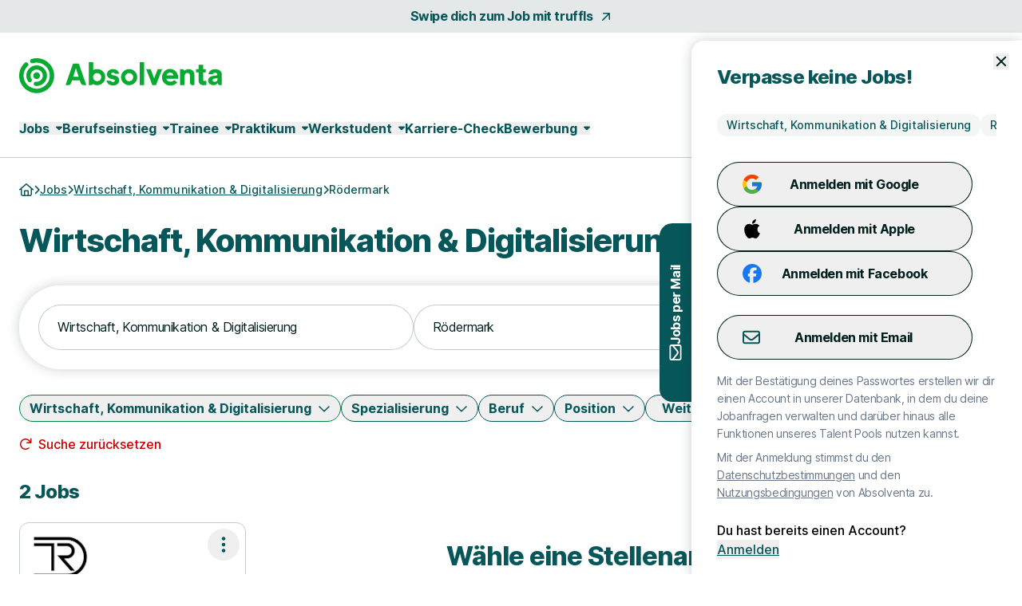

--- FILE ---
content_type: text/html; charset=utf-8
request_url: https://www.absolventa.de/jobs/channel/wirtschaft/stadt/roedermark
body_size: 35091
content:
<!DOCTYPE html>
<html lang="de" class="h-full scroll-smooth min-w-grid">
  <head>
    <meta charset="UTF-8">
<meta name="viewport" content="width=device-width, initial-scale=1">

<title>Wirtschaft, Kommunikation &amp; Digitalisierung Jobs &amp; Stellenangebote in Rödermark</title>

  <link crossorigin href="https://d1e0s3eaddm99m.cloudfront.net" rel="preconnect">

<link crossorigin href="https://uno-production.imgix.net" rel="preconnect">

<link crossorigin href="https://doubleclick.net" rel="preconnect">
<link crossorigin href="https://googlesyndication.com" rel="preconnect">

<link crossorigin href="https://consentmanager.net" rel="preconnect">

<link crossorigin href="https://podigee.com" rel="preconnect">
<link crossorigin href="https://podigee-cdn.net" rel="preconnect">


    <script>if(!("gdprAppliesGlobally" in window)){window.gdprAppliesGlobally=true}if(!("cmp_id" in window)||window.cmp_id<1){window.cmp_id=0}if(!("cmp_cdid" in window)){window.cmp_cdid="7e2ad45c81240"}if(!("cmp_params" in window)){window.cmp_params=""}if(!("cmp_host" in window)){window.cmp_host="b.delivery.consentmanager.net"}if(!("cmp_cdn" in window)){window.cmp_cdn="cdn.consentmanager.net"}if(!("cmp_proto" in window)){window.cmp_proto="https:"}if(!("cmp_codesrc" in window)){window.cmp_codesrc="0"}window.cmp_getsupportedLangs=function(){var b=["DE","EN","FR","IT","NO","DA","FI","ES","PT","RO","BG","ET","EL","GA","HR","LV","LT","MT","NL","PL","SV","SK","SL","CS","HU","RU","SR","ZH","TR","UK","AR","BS","JA","CY"];if("cmp_customlanguages" in window){for(var a=0;a<window.cmp_customlanguages.length;a++){b.push(window.cmp_customlanguages[a].l.toUpperCase())}}return b};window.cmp_getRTLLangs=function(){var a=["AR"];if("cmp_customlanguages" in window){for(var b=0;b<window.cmp_customlanguages.length;b++){if("r" in window.cmp_customlanguages[b]&&window.cmp_customlanguages[b].r){a.push(window.cmp_customlanguages[b].l)}}}return a};window.cmp_getlang=function(a){if(typeof(a)!="boolean"){a=true}if(a&&typeof(cmp_getlang.usedlang)=="string"&&cmp_getlang.usedlang!==""){return cmp_getlang.usedlang}return window.cmp_getlangs()[0]};window.cmp_extractlang=function(a){if(a.indexOf("cmplang=")!=-1){a=a.substr(a.indexOf("cmplang=")+8,2).toUpperCase();if(a.indexOf("&")!=-1){a=a.substr(0,a.indexOf("&"))}}else{a=""}return a};window.cmp_getlangs=function(){var h=window.cmp_getsupportedLangs();var g=[];var a=location.hash;var f=location.search;var e="cmp_params" in window?window.cmp_params:"";if(cmp_extractlang(a)!=""){g.push(cmp_extractlang(a))}else{if(cmp_extractlang(f)!=""){g.push(cmp_extractlang(f))}else{if(cmp_extractlang(e)!=""){g.push(cmp_extractlang(e))}else{if("cmp_setlang" in window&&window.cmp_setlang!=""){g.push(window.cmp_setlang.toUpperCase())}else{if("cmp_langdetect" in window&&window.cmp_langdetect==1){g.push(window.cmp_getPageLang())}else{g=window.cmp_getBrowserLangs()}}}}}var c=[];for(var d=0;d<g.length;d++){var b=g[d].toUpperCase();if(b.length<2){continue}if(h.indexOf(b)!=-1){c.push(b)}else{if(b.indexOf("-")!=-1){b=b.substr(0,2)}if(h.indexOf(b)!=-1){c.push(b)}}}if(c.length==0&&typeof(cmp_getlang.defaultlang)=="string"&&cmp_getlang.defaultlang!==""){return[cmp_getlang.defaultlang.toUpperCase()]}else{return c.length>0?c:["EN"]}};window.cmp_getPageLangs=function(){var a=window.cmp_getXMLLang();if(a!=""){a=[a.toUpperCase()]}else{a=[]}a=a.concat(window.cmp_getLangsFromURL());return a.length>0?a:["EN"]};window.cmp_getPageLang=function(){var a=window.cmp_getPageLangs();return a.length>0?a[0]:""};window.cmp_getLangsFromURL=function(){var c=window.cmp_getsupportedLangs();var b=location;var m="toUpperCase";var g=b.hostname[m]()+".";var a="/"+b.pathname[m]()+"/";a=a.split("_").join("-");a=a.split("//").join("/");a=a.split("//").join("/");var f=[];for(var e=0;e<c.length;e++){var j=a.substring(0,c[e].length+2);if(g.substring(0,c[e].length+1)==c[e]+"."){f.push(c[e][m]())}else{if(c[e].length==5){var k=c[e].substring(3,5)+"-"+c[e].substring(0,2);if(g.substring(0,k.length+1)==k+"."){f.push(c[e][m]())}}else{if(j=="/"+c[e]+"/"||j=="/"+c[e]+"-"){f.push(c[e][m]())}else{if(j=="/"+c[e].replace("-","/")+"/"||j=="/"+c[e].replace("-","/")+"/"){f.push(c[e][m]())}else{if(c[e].length==5){var k=c[e].substring(3,5)+"-"+c[e].substring(0,2);var h=a.substring(0,k.length+1);if(h=="/"+k+"/"||h=="/"+k.replace("-","/")+"/"){f.push(c[e][m]())}}}}}}}return f};window.cmp_getXMLLang=function(){var c=document.getElementsByTagName("html");if(c.length>0){c=c[0]}else{c=document.documentElement}if(c&&c.getAttribute){var a=c.getAttribute("xml:lang");if(typeof(a)!="string"||a==""){a=c.getAttribute("lang")}if(typeof(a)=="string"&&a!=""){a=a.split("_").join("-").toUpperCase();var b=window.cmp_getsupportedLangs();return b.indexOf(a)!=-1||b.indexOf(a.substr(0,2))!=-1?a:""}else{return""}}};window.cmp_getBrowserLangs=function(){var c="languages" in navigator?navigator.languages:[];var b=[];if(c.length>0){for(var a=0;a<c.length;a++){b.push(c[a])}}if("language" in navigator){b.push(navigator.language)}if("userLanguage" in navigator){b.push(navigator.userLanguage)}return b};(function(){var C=document;var D=C.getElementsByTagName;var o=window;var t="";var h="";var k="";var F=function(e){var i="cmp_"+e;e="cmp"+e+"=";var d="";var l=e.length;var K=location;var L=K.hash;var w=K.search;var u=L.indexOf(e);var J=w.indexOf(e);if(u!=-1){d=L.substring(u+l,9999)}else{if(J!=-1){d=w.substring(J+l,9999)}else{return i in o&&typeof(o[i])!=="function"?o[i]:""}}var I=d.indexOf("&");if(I!=-1){d=d.substring(0,I)}return d};var j=F("lang");if(j!=""){t=j;k=t}else{if("cmp_getlang" in o){t=o.cmp_getlang().toLowerCase();h=o.cmp_getlangs().slice(0,3).join("_");k=o.cmp_getPageLangs().slice(0,3).join("_");if("cmp_customlanguages" in o){var m=o.cmp_customlanguages;for(var y=0;y<m.length;y++){var a=m[y].l.toLowerCase();if(a==t){t="en"}}}}}var q=("cmp_proto" in o)?o.cmp_proto:"https:";if(q!="http:"&&q!="https:"){q="https:"}var n=("cmp_ref" in o)?o.cmp_ref:location.href;if(n.length>300){n=n.substring(0,300)}var A=function(d){var M=C.createElement("script");M.setAttribute("data-cmp-ab","1");M.type="text/javascript";M.async=true;M.src=d;var L=["body","div","span","script","head"];var w="currentScript";var J="parentElement";var l="appendChild";var K="body";if(C[w]&&C[w][J]){C[w][J][l](M)}else{if(C[K]){C[K][l](M)}else{for(var u=0;u<L.length;u++){var I=D(L[u]);if(I.length>0){I[0][l](M);break}}}}};var b=F("design");var c=F("regulationkey");var z=F("gppkey");var s=F("att");var f=o.encodeURIComponent;var g;try{g=C.cookie.length>0}catch(B){g=false}var x=F("darkmode");if(x=="0"){x=0}else{if(x=="1"){x=1}else{try{if("matchMedia" in window&&window.matchMedia){var H=window.matchMedia("(prefers-color-scheme: dark)");if("matches" in H&&H.matches){x=1}}}catch(B){x=0}}}var p=q+"//"+o.cmp_host+"/delivery/cmp.php?";p+=("cmp_id" in o&&o.cmp_id>0?"id="+o.cmp_id:"")+("cmp_cdid" in o?"&cdid="+o.cmp_cdid:"")+"&h="+f(n);p+=(b!=""?"&cmpdesign="+f(b):"")+(c!=""?"&cmpregulationkey="+f(c):"")+(z!=""?"&cmpgppkey="+f(z):"");p+=(s!=""?"&cmpatt="+f(s):"")+("cmp_params" in o?"&"+o.cmp_params:"")+(g?"&__cmpfcc=1":"");p+=(x>0?"&cmpdarkmode=1":"");A(p+"&l="+f(t)+"&ls="+f(h)+"&lp="+f(k)+"&o="+(new Date()).getTime());if(!("cmp_quickstub" in window)){var r="js";var v=F("debugunminimized")!=""?"":".min";if(F("debugcoverage")=="1"){r="instrumented";v=""}if(F("debugtest")=="1"){r="jstests";v=""}var G=new Date();var E=G.getFullYear()+"-"+(G.getMonth()+1)+"-"+G.getDate();A(q+"//"+o.cmp_cdn+"/delivery/"+r+"/cmp_final"+v+".js?t="+E)}})();window.cmp_rc=function(c,b){var l;try{l=document.cookie}catch(h){l=""}var j="";var f=0;var g=false;while(l!=""&&f<100){f++;while(l.substr(0,1)==" "){l=l.substr(1,l.length)}var k=l.substring(0,l.indexOf("="));if(l.indexOf(";")!=-1){var m=l.substring(l.indexOf("=")+1,l.indexOf(";"))}else{var m=l.substr(l.indexOf("=")+1,l.length)}if(c==k){j=m;g=true}var d=l.indexOf(";")+1;if(d==0){d=l.length}l=l.substring(d,l.length)}if(!g&&typeof(b)=="string"){j=b}return(j)};window.cmp_stub=function(){var a=arguments;__cmp.a=__cmp.a||[];if(!a.length){return __cmp.a}else{if(a[0]==="ping"){if(a[1]===2){a[2]({gdprApplies:gdprAppliesGlobally,cmpLoaded:false,cmpStatus:"stub",displayStatus:"hidden",apiVersion:"2.2",cmpId:31},true)}else{a[2](false,true)}}else{if(a[0]==="getTCData"){__cmp.a.push([].slice.apply(a))}else{if(a[0]==="addEventListener"||a[0]==="removeEventListener"){__cmp.a.push([].slice.apply(a))}else{if(a.length==4&&a[3]===false){a[2]({},false)}else{__cmp.a.push([].slice.apply(a))}}}}}};window.cmp_dsastub=function(){var a=arguments;a[0]="dsa."+a[0];window.cmp_gppstub(a)};window.cmp_gppstub=function(){var c=arguments;__gpp.q=__gpp.q||[];if(!c.length){return __gpp.q}var h=c[0];var g=c.length>1?c[1]:null;var f=c.length>2?c[2]:null;var a=null;var j=false;if(h==="ping"){a=window.cmp_gpp_ping();j=true}else{if(h==="addEventListener"){__gpp.e=__gpp.e||[];if(!("lastId" in __gpp)){__gpp.lastId=0}__gpp.lastId++;var d=__gpp.lastId;__gpp.e.push({id:d,callback:g});a={eventName:"listenerRegistered",listenerId:d,data:true,pingData:window.cmp_gpp_ping()};j=true}else{if(h==="removeEventListener"){__gpp.e=__gpp.e||[];a=false;for(var e=0;e<__gpp.e.length;e++){if(__gpp.e[e].id==f){__gpp.e[e].splice(e,1);a=true;break}}j=true}else{__gpp.q.push([].slice.apply(c))}}}if(a!==null&&typeof(g)==="function"){g(a,j)}};window.cmp_gpp_ping=function(){return{gppVersion:"1.1",cmpStatus:"stub",cmpDisplayStatus:"hidden",signalStatus:"not ready",supportedAPIs:["2:tcfeuv2","5:tcfcav1","7:usnat","8:usca","9:usva","10:usco","11:usut","12:usct","13:usfl","14:usmt","15:usor","16:ustx","17:usde","18:usia","19:usne","20:usnh","21:usnj","22:ustn"],cmpId:31,sectionList:[],applicableSections:[0],gppString:"",parsedSections:{}}};window.cmp_addFrame=function(b){if(!window.frames[b]){if(document.body){var a=document.createElement("iframe");a.style.cssText="display:none";if("cmp_cdn" in window&&"cmp_ultrablocking" in window&&window.cmp_ultrablocking>0){a.src="//"+window.cmp_cdn+"/delivery/empty.html"}a.name=b;a.setAttribute("title","Intentionally hidden, please ignore");a.setAttribute("role","none");a.setAttribute("tabindex","-1");document.body.appendChild(a)}else{window.setTimeout(window.cmp_addFrame,10,b)}}};window.cmp_msghandler=function(d){var a=typeof d.data==="string";try{var c=a?JSON.parse(d.data):d.data}catch(f){var c=null}if(typeof(c)==="object"&&c!==null&&"__cmpCall" in c){var b=c.__cmpCall;window.__cmp(b.command,b.parameter,function(h,g){var e={__cmpReturn:{returnValue:h,success:g,callId:b.callId}};d.source.postMessage(a?JSON.stringify(e):e,"*")})}if(typeof(c)==="object"&&c!==null&&"__tcfapiCall" in c){var b=c.__tcfapiCall;window.__tcfapi(b.command,b.version,function(h,g){var e={__tcfapiReturn:{returnValue:h,success:g,callId:b.callId}};d.source.postMessage(a?JSON.stringify(e):e,"*")},b.parameter)}if(typeof(c)==="object"&&c!==null&&"__gppCall" in c){var b=c.__gppCall;window.__gpp(b.command,function(h,g){var e={__gppReturn:{returnValue:h,success:g,callId:b.callId}};d.source.postMessage(a?JSON.stringify(e):e,"*")},"parameter" in b?b.parameter:null,"version" in b?b.version:1)}if(typeof(c)==="object"&&c!==null&&"__dsaCall" in c){var b=c.__dsaCall;window.__dsa(b.command,function(h,g){var e={__dsaReturn:{returnValue:h,success:g,callId:b.callId}};d.source.postMessage(a?JSON.stringify(e):e,"*")},"parameter" in b?b.parameter:null,"version" in b?b.version:1)}};window.cmp_setStub=function(a){if(!(a in window)||(typeof(window[a])!=="function"&&typeof(window[a])!=="object"&&(typeof(window[a])==="undefined"||window[a]!==null))){window[a]=window.cmp_stub;window[a].msgHandler=window.cmp_msghandler;window.addEventListener("message",window.cmp_msghandler,false)}};window.cmp_setGppStub=function(a){if(!(a in window)||(typeof(window[a])!=="function"&&typeof(window[a])!=="object"&&(typeof(window[a])==="undefined"||window[a]!==null))){window[a]=window.cmp_gppstub;window[a].msgHandler=window.cmp_msghandler;window.addEventListener("message",window.cmp_msghandler,false)}};if(!("cmp_noiframepixel" in window)){window.cmp_addFrame("__cmpLocator")}if((!("cmp_disabletcf" in window)||!window.cmp_disabletcf)&&!("cmp_noiframepixel" in window)){window.cmp_addFrame("__tcfapiLocator")}if((!("cmp_disablegpp" in window)||!window.cmp_disablegpp)&&!("cmp_noiframepixel" in window)){window.cmp_addFrame("__gppLocator")}if((!("cmp_disabledsa" in window)||!window.cmp_disabledsa)&&!("cmp_noiframepixel" in window)){window.cmp_addFrame("__dsaLocator")}window.cmp_setStub("__cmp");if(!("cmp_disabletcf" in window)||!window.cmp_disabletcf){window.cmp_setStub("__tcfapi")}if(!("cmp_disablegpp" in window)||!window.cmp_disablegpp){window.cmp_setGppStub("__gpp")}if(!("cmp_disabledsa" in window)||!window.cmp_disabledsa){window.cmp_setGppStub("__dsa")};</script>

  <script class="cmplazyload" data-cmp-vendor="s1498" type="text/plain" data-cmp-src="https://securepubads.g.doubleclick.net/tag/js/gpt.js"></script>
  <script class="cmplazyload" data-cmp-vendor="s1" type="text/plain">
    window.googletag = window.googletag || {cmd: []};
    var callback = function(tcData, success) {
        if(success && tcData.eventStatus === 'tcloaded') {
            googletag.cmd.push(function() {
                googletag.pubads().setTargeting('consent','true');
                if (typeof tcData.tcString !== 'undefined') {
                    googletag.pubads().setTargeting('consentstring',tcData.tcString);
                }
            });
            callAdserver();
            __tcfapi('removeEventListener', 2, function(success) {}, tcData.listenerId);
        } else if(success && tcData.eventStatus === 'useractioncomplete') {
            googletag.cmd.push(function() {
                googletag.pubads().setTargeting('consent','true');
                if (typeof tcData.tcString !== 'undefined') {
                    googletag.pubads().setTargeting('consentstring',tcData.tcString);
                }
            });
            callAdserver();
            __tcfapi('removeEventListener', 2, function(success) {}, tcData.listenerId);
        } else if(!success && tcData === 'NO_CMP_FOUND') {
        }
    }
    if (typeof __tcfapi === 'undefined') {
        var cmpInti = 0;
        window.cmpInt = setInterval(function(){
            cmpInti++;
            if (typeof __tcfapi !== 'undefined') {
                window.clearInterval(window.cmpInt);
                __tcfapi('addEventListener', 2, callback);
            }
            if (cmpInti > 10) {
                window.clearInterval(window.cmpInt);
            }
        }, 200);
    } else {
        __tcfapi('addEventListener', 2, callback);
    }
  </script>
  <script class="cmplazyload" data-cmp-vendor="s1" type="text/plain">
    googletag.cmd.push(function() {
        if (window.innerWidth < 1200) {
    if (googletag && googletag.pubadsReady) return;
    googletag
      .defineSlot('/39216077/mob_jobs_absolventa/jobs_wirtschaft-kommunikation-digitalisierung/mobile_lb1', [[320,100]], 'slot_mobile_lb_1')
      .addService(googletag.pubads().addEventListener('slotRenderEnded', function(event) {
        if (event.slot.getSlotElementId() == 'slot_mobile_lb_1') {
          if (!event.isEmpty) {
            let element = document.getElementById('slot_mobile_lb_1');
            if (element) {
              element.style.width = '320px';
              element.style.height = '100px';
              element.classList.add('--ad-filled');
            }
          }
        }
      }))
      .setTargeting('pos', 'mobile_lb1');
  }
  if (window.innerWidth >= 1200) {
    if (googletag && googletag.pubadsReady) return;
    googletag
      .defineSlot('/39216077/sta_jobs_absolventa/jobs/sky1', [[160,600]], 'slot_sky_1')
      .addService(googletag.pubads().addEventListener('slotRenderEnded', function(event) {
        if (event.slot.getSlotElementId() == 'slot_sky_1') {
          if (!event.isEmpty) {
            let element = document.getElementById('slot_sky_1');
            if (element) {
              element.style.width = '160px';
              element.style.height = '600px';
              element.classList.add('--ad-filled');
            }
          }
        }
      }))
      .setTargeting('pos', 'sky1');
  }


      googletag.pubads().setTargeting('loktitel', 'absolventa');
      googletag.pubads().setTargeting('environment', 'sta');
      googletag.pubads().setTargeting('abs_page', '/jobs/channel/wirtschaft/stadt/roedermark');

        googletag.pubads().setTargeting('abs_channel_stadt', 'roedermark');
          googletag.pubads().setTargeting('abs_channel_stadt_bl', 'hessen');

        googletag.pubads().setTargeting('abs_channel_bf', 'wirtschaft-kommunikation-digitalisierung');








        googletag.pubads().setTargeting('abs_user_cat', 'graduate_public');

      googletag.pubads().enableSingleRequest();
      googletag.pubads().collapseEmptyDivs(true,true);
      googletag.enableServices();
    });

    function callAdserver() {
      googletag.cmd.push(function () {
        googletag.pubads().refresh();
      });
    }
  </script>

  <script type="text/plain" class="cmplazyload" data-cmp-vendor="s905">
    (function(w,d,s,l,i){w[l]=w[l]||[];w[l].push({'gtm.start': new Date().getTime(),event:'gtm.js'});var f=d.getElementsByTagName(s)[0], j=d.createElement(s),dl=l!='dataLayer'?'&l='+l:'';j.async=true;j.src= 'https://www.googletagmanager.com/gtm.js?id='+i+dl;f.parentNode.insertBefore(j,f);})(window,document,'script','dataLayer','GTM-WP56GN');
  </script>


  <script type="text/javascript">
    piAId = 1084292;
    piCId = 60439;
    piDomain = "go.absolventa.de";

    (function() {
        var s = document.createElement("script"); s.type = "text/javascript"; s.async = true;
        s.src = "//" + piDomain + "/pdt.js";
        var c = document.getElementsByTagName("script")[0]; c.parentNode.insertBefore(s, c);
        window["pdt"] = window["pdt"] || function(){(window["pdt"].cq = window["pdt"].cq || []).push(arguments);};
    })();

    pdt("create", piAId + 1000, piCId + 1000, piDomain);
  </script>

  <script>
    const SALESFORCE_VENDOR_ID = "s291";

    function getConsentStatus() {
      return new Promise((resolve) => {
        if (typeof __tcfapi !== "undefined") {
          __tcfapi("getTCData", 2, function(tcData, success) {
            if (success) {
              const hasConsent = tcData.customVendorConsents && tcData.customVendorConsents[SALESFORCE_VENDOR_ID];
              resolve(hasConsent);
            } else {
              resolve(false);
            }
          });
        } else {
          resolve(false);
        }
      });
    }

    getConsentStatus().then(thirdPartyConsentStatus => {
      pdt("setOptIn", thirdPartyConsentStatus);
    });
  </script>



<link rel="stylesheet" href="https://d1e0s3eaddm99m.cloudfront.net/assets/inter-e5923ab1f935bb5623240b6a72039c6f59140fbe0141f1443950afc97ed22daa.css" data-turbo-track="reload" />
<link rel="stylesheet" href="https://d1e0s3eaddm99m.cloudfront.net/assets/tailwind_turtles-9bd3e648bc3888007be6fe3e6c6a864e64ed15c15acb57b3e506ef88a85cb00b.css" data-turbo-track="reload" />


<script src="https://d1e0s3eaddm99m.cloudfront.net/assets/turtles_application-3ec3abc5b9900fef0938cfed9e23a606034524318db5f7c2a973a3cd73bdd7b3.js" data-turbo-track="reload" defer="defer"></script>

<script src="https://d1e0s3eaddm99m.cloudfront.net/assets/hashcash-7fbb3a5d35e7975f9b541acb52be958e2b16e48d72befd19a79b0beb1d23df4b.js" data-turbo-track="reload" defer="defer"></script>


  <script async defer data-domain="absolventa.de" src="https://plausible.io/js/plausible.js"></script>

  <meta content="eU5fz4Vd9PZXEMQmC3A7R5UlLIQ7PLYYi_A1y5a2Vn4" name="google-site-verification">

  <meta content="LauL-X61K6iKzX4IpxnhMuxE5lkmnZ1vAYdScmkdptY" name="google-site-verification">


<meta name="csrf-param" content="authenticity_token" />
<meta name="csrf-token" content="dah5VG-qiqGu1B4PYOAui75wIxzGcWsCEM2C_deErNu_Npp4CWnr0UXNtnsxnowrbFzu7Ab05uVJI7LixCvyew" />


  <link rel="preconnect" href="https://dev.visualwebsiteoptimizer.com">
  <script type="text/plain" class="cmplazyload" data-cmp-vendor="s31" id="vwoCode">
  window._vwo_code || (function() {
  var account_id= 984942,
  version=2.1,
  settings_tolerance=2000,
  hide_element='body',
  hide_element_style = 'opacity:0 !important;filter:alpha(opacity=0) !important;background:none !important;transition:none !important;',
  /* DO NOT EDIT BELOW THIS LINE */
  f=false,w=window,d=document,v=d.querySelector('#vwoCode'),cK='_vwo_'+account_id+'_settings',cc={};try{var c=JSON.parse(localStorage.getItem('_vwo_'+account_id+'_config'));cc=c&&typeof c==='object'?c:{}}catch(e){}var stT=cc.stT==='session'?w.sessionStorage:w.localStorage;code={nonce:v&&v.nonce,library_tolerance:function(){return typeof library_tolerance!=='undefined'?library_tolerance:undefined},settings_tolerance:function(){return cc.sT||settings_tolerance},hide_element_style:function(){return'{'+(cc.hES||hide_element_style)+'}'},hide_element:function(){if(performance.getEntriesByName('first-contentful-paint')[0]){return''}return typeof cc.hE==='string'?cc.hE:hide_element},getVersion:function(){return version},finish:function(e){if(!f){f=true;var t=d.getElementById('_vis_opt_path_hides');if(t)t.parentNode.removeChild(t);if(e)(new Image).src='https://dev.visualwebsiteoptimizer.com/ee.gif?a='+account_id+e}},finished:function(){return f},addScript:function(e){var t=d.createElement('script');t.type='text/javascript';if(e.src){t.src=e.src}else{t.text=e.text}v&&t.setAttribute('nonce',v.nonce);d.getElementsByTagName('head')[0].appendChild(t)},load:function(e,t){var n=this.getSettings(),i=d.createElement('script'),r=this;t=t||{};if(n){i.textContent=n;d.getElementsByTagName('head')[0].appendChild(i);if(!w.VWO||VWO.caE){stT.removeItem(cK);r.load(e)}}else{var o=new XMLHttpRequest;o.open('GET',e,true);o.withCredentials=!t.dSC;o.responseType=t.responseType||'text';o.onload=function(){if(t.onloadCb){return t.onloadCb(o,e)}if(o.status===200||o.status===304){_vwo_code.addScript({text:o.responseText})}else{_vwo_code.finish('&e=loading_failure:'+e)}};o.onerror=function(){if(t.onerrorCb){return t.onerrorCb(e)}_vwo_code.finish('&e=loading_failure:'+e)};o.send()}},getSettings:function(){try{var e=stT.getItem(cK);if(!e){return}e=JSON.parse(e);if(Date.now()>e.e){stT.removeItem(cK);return}return e.s}catch(e){return}},init:function(){if(d.URL.indexOf('__vwo_disable__')>-1)return;var e=this.settings_tolerance();w._vwo_settings_timer=setTimeout(function(){_vwo_code.finish();stT.removeItem(cK)},e);var t;if(this.hide_element()!=='body'){t=d.createElement('style');var n=this.hide_element(),i=n?n+this.hide_element_style():'',r=d.getElementsByTagName('head')[0];t.setAttribute('id','_vis_opt_path_hides');v&&t.setAttribute('nonce',v.nonce);t.setAttribute('type','text/css');if(t.styleSheet)t.styleSheet.cssText=i;else t.appendChild(d.createTextNode(i));r.appendChild(t)}else{t=d.getElementsByTagName('head')[0];var i=d.createElement('div');i.style.cssText='z-index: 2147483647 !important;position: fixed !important;left: 0 !important;top: 0 !important;width: 100% !important;height: 100% !important;background: white !important;display: block !important;';i.setAttribute('id','_vis_opt_path_hides');i.classList.add('_vis_hide_layer');t.parentNode.insertBefore(i,t.nextSibling)}var o=window._vis_opt_url||d.URL,s='https://dev.visualwebsiteoptimizer.com/j.php?a='+account_id+'&u='+encodeURIComponent(o)+'&vn='+version;if(w.location.search.indexOf('_vwo_xhr')!==-1){this.addScript({src:s})}else{this.load(s+'&x=true')}}};w._vwo_code=code;code.init();})();
  </script>


<meta name="turbo-refresh-scroll" content="preserve">

  <meta name="robots" content="follow,index">

<meta name="description" content="Wirtschaft, Kommunikation &amp; Digitalisierung Jobs Rödermark - Täglich neue Stellenangebote für deinen Traumjob. Jetzt passenden Wirtschaft, Kommunikation &amp; Digitalisierung Job in Rödermark finden und schnell &amp; unkompliziert bewerben.">
<meta property="og:title" content="Wirtschaft, Kommunikation &amp; Digitalisierung Jobs &amp; Stellenangebote in Rödermark">
<meta property="og:description" content="Wirtschaft, Kommunikation &amp; Digitalisierung Jobs Rödermark - Täglich neue Stellenangebote für deinen Traumjob. Jetzt passenden Wirtschaft, Kommunikation &amp; Digitalisierung Job in Rödermark finden und schnell &amp; unkompliziert bewerben.">
<meta property="og:url" content="https://www.absolventa.de/jobs/channel/wirtschaft/stadt/roedermark">
<meta property="og:image" content="https://uno-production.imgix.net/cloud_images/absolventa_og_image.jpg?w=1200&h=630">
<link rel="canonical" href="https://www.absolventa.de/jobs/channel/wirtschaft/stadt/roedermark">


<link rel="icon" href="https://d1e0s3eaddm99m.cloudfront.net/assets/turtles/absolventa/favicons/favicon-6dc1ceed700ab7034293adb2fda81ab917b2721b53fb35a13ed0378eccfa075e.ico" sizes="any">
<link rel="icon" href="https://d1e0s3eaddm99m.cloudfront.net/assets/turtles/absolventa/favicons/icon-97d9a1cfca5b2866defca64c9c62c9e61cd4104f16fe949cffce94aece58461d.svg" type="image/svg+xml">
<link rel="apple-touch-icon" href="https://d1e0s3eaddm99m.cloudfront.net/assets/turtles/absolventa/favicons/apple-touch-icon-838183c4e5abebe87cd67f83c2744c514528c448b0333c65770570028603c0c8.png">
<link rel="manifest" href="/manifest.webmanifest">
<meta name="theme-color" content="#09AA31">


<meta name="gtm-element" content="{&quot;user-status&quot;:&quot;Nutzer&quot;,&quot;session-id&quot;:&quot;2d8957db1f605a8cc7&quot;,&quot;user-id-b2c&quot;:&quot;&quot;,&quot;user-id-b2b&quot;:&quot;&quot;}"><meta name="gtm-element" content="{&quot;filter-auswahl&quot;:{&quot;Filter_Arbeitszeit&quot;:null,&quot;Filter_Berufserfahrung&quot;:null,&quot;Filter_Hintergrund&quot;:null,&quot;Filter_Homeoffice&quot;:null,&quot;Filter_Spezialisierung&quot;:null,&quot;Filter_Standort&quot;:&quot;Rödermark&quot;,&quot;Filter_Schnellbewerbung&quot;:null,&quot;Filter_keinAnschreiben&quot;:null,&quot;Filter_Berufsfeld&quot;:&quot;Wirtschaft, Kommunikation \u0026 Digitalisierung&quot;,&quot;Filter_Position&quot;:null,&quot;Filter_Refugees&quot;:null,&quot;Filter_Gehaltsangabe&quot;:null}}">


  </head>
  <body class="font-sans font-medium antialiased flex flex-col min-h-full --loading [&amp;.--loading_*]:transition-none has-[dialog[open]]:overflow-y-hidden max-lg:has-[.--job-offer-open]:overflow-y-hidden selection:bg-primary-200 selection:text-primary bg-white" data-controller="load data-layer-pusher navigation" data-action="turbo:load@window-&gt;load#removeBodyClass data_pushed@window-&gt;data-layer-pusher#turboPush turbo:load@window-&gt;data-layer-pusher#loadPush" data-turbo="false">
        <noscript>
      <iframe src="https://www.googletagmanager.com/ns.html?id=GTM-WP56GN" height="0" width="0" style="display:none;visibility:hidden" aria-hidden="true"></iframe>
    </noscript>

    <noscript>
  <div class="bg-alert-100 flex p-md lg:p-lg rounded-xl gap-sm !rounded-none !p-sm">
  <div class="flex justify-center items-start shrink-0">
    <svg xmlns="http://www.w3.org/2000/svg" viewBox="0 0 512 512" aria-hidden="true" class="fontawesome-icon fill-alert size-6" width="24px" height="24px"><!--! Font Awesome Pro 6.2.0 by @fontawesome - https://fontawesome.com License - https://fontawesome.com/license (Commercial License) Copyright 2022 Fonticons, Inc. --><path d="M256 0C114.6 0 0 114.6 0 256s114.6 256 256 256s256-114.6 256-256S397.4 0 256 0zM256 464c-114.7 0-208-93.31-208-208S141.3 48 256 48s208 93.31 208 208S370.7 464 256 464zM256 304c13.25 0 24-10.75 24-24v-128C280 138.8 269.3 128 256 128S232 138.8 232 152v128C232 293.3 242.8 304 256 304zM256 337.1c-17.36 0-31.44 14.08-31.44 31.44C224.6 385.9 238.6 400 256 400s31.44-14.08 31.44-31.44C287.4 351.2 273.4 337.1 256 337.1z"></path></svg>

  </div>
  <div class="flex flex-col">
      <p class="font-bold text-alert">      JavaScript ist momentan deaktiviert. Bitte JavaScript aktivieren, um alle Funktionen von Absolventa nutzen zu können.
</p>
  </div>
</div></noscript>

    
    <a class="rounded-full border-0 transition-colors focus:z-10 focus:outline-none focus-visible:ring-2 focus-visible:ring-offset-2 py-2 lg:py-2.5 px-8 font-bold leading-[120%] tracking-tight text-[1rem] text-white active:ring-4 disabled:ring-0 disabled:cursor-default bg-gradient-to-r from-logo from-15% to-primary to-65% hover:from-secondary hover:to-secondary aria-disabled:from-primary/30 aria-disabled:to-primary/30 aria-disabled:ring-0 aria-disabled:pointer-events-none focus-visible:ring-primary active:bg-secondary active:ring-secondary/20 disabled:from-primary/30 disabled:to-primary/30 disabled:pointer-events-none absolute left-0 top-0 transition-transform -translate-y-full focus:translate-y-0" href="#main">Zum Hauptinhalt</a>
    <div class="bg-tertiary/[.1]">
  <a class="leading-[160%] tracking-tight text-[1rem] font-bold text-secondary flex items-center justify-center space-x-2 group block py-2 hover:text-primary" data-gtm-element="navigation_link" data-gtm-value="Swipe dich zum Job mit truffls" href="https://truffls.de/de/?utm_source=absolventa&amp;utm_medium=topleiste">
    <span class="group-focus-visible:outline group-focus-visible:outline-2 group-focus-visible:outline-current group-focus-visible:outline-offset-2">Swipe dich zum Job mit truffls</span>
    <svg xmlns="http://www.w3.org/2000/svg" viewBox="0 0 320 512" aria-hidden="true" class="fontawesome-icon h-4 w-4 fill-current motion-safe:group-hover:rotate-45 motion-safe:transition-transform motion-safe:ease-[cubic-bezier(0.42,0,0.58,1.0)] motion-safe:duration-500" width="16px" height="16px"><!--! Font Awesome Pro 6.2.0 by @fontawesome - https://fontawesome.com License - https://fontawesome.com/license (Commercial License) Copyright 2022 Fonticons, Inc. --><path d="M320 120v240c0 13.25-10.75 24-24 24s-24-10.75-24-24V177.9l-231 231C36.28 413.7 30.14 416 24 416s-12.28-2.344-16.97-7.031c-9.375-9.375-9.375-24.56 0-33.94L238.1 144H56C42.75 144 32 133.3 32 120S42.75 96 56 96h240C309.3 96 320 106.8 320 120z"></path></svg>

</a></div>


<header class="max-lg:sticky max-lg:top-0 max-lg:z-stickyNavigation transition-colors group bg-white max-lg:[&amp;.--stuck]:shadow-stucked max-lg:[.toggle-link--body-locked_&amp;]:hidden lg:pt-sm" data-navigation-target="stickyMenu">
  <div class="flex justify-between items-center w-full m-navigation px-sm min-w-grid py-xs max-w-navigation sm:py-sm lg:px-md">
    <a class="text-primary" aria-label="Gehe zur Startseite von Absolventa" href="/">
      <span class="sr-only">Absolventa Homepage</span>
      <svg xmlns="http://www.w3.org/2000/svg" fill="none" viewBox="0 0 657 114" class="h-[22px] sm:h-[32px] lg:h-[44px] w-auto">
  <path fill="#09AA31" fill-rule="evenodd" d="M67.67 56.72c0 6.08-4.93 11.01-11.01 11.01S45.65 62.8 45.65 56.72s4.93-11.01 11.01-11.01 11.01 4.93 11.01 11.01ZM40 67.4a.435.435 0 0 0 .023.04l.012.018.045.062a6.806 6.806 0 0 1 1.12 3.75c0 3.78-3.07 6.85-6.85 6.85-2.34 0-4.41-1.18-5.64-2.97l-.06-.09c-.05-.08-.1-.15-.15-.22a33.33 33.33 0 0 1-5.33-18.13c0-18.5 14.99-33.49 33.49-33.49v.03c18.5 0 33.49 14.99 33.49 33.49S75.16 90.23 56.66 90.23c-1.13 0-2.25-.07-3.35-.18l-.3-.03a6.849 6.849 0 0 1 .81-13.65c.22 0 .44.01.66.03h.11c.68.07 1.38.11 2.08.11 10.93 0 19.8-8.87 19.8-19.8 0-10.93-8.87-19.8-19.8-19.8-10.93 0-19.8 8.86-19.8 19.8 0 3.93 1.15 7.59 3.12 10.67.01 0 .01.02.01.02Zm14.54 9a.373.373 0 0 1-.08-.01h.07l.01.01Zm-1.23 13.63c-.033-.004-.067-.006-.1-.008-.067-.005-.133-.009-.2-.022l.3.03ZM56.69 0c-5.45 0-10.72.79-15.71 2.22-.38.07-.75.18-1.1.31-2.73 1.01-4.68 3.62-4.68 6.7 0 3.95 3.2 7.15 7.15 7.15.54 0 1.06-.06 1.57-.18.29-.06.57-.15.84-.25 3.79-1.11 7.79-1.71 11.94-1.71 23.44 0 42.45 19 42.45 42.45 0 23.45-19 42.45-42.45 42.45-23.45 0-42.45-18.99-42.45-42.43 0-12.13 5.1-23.07 13.26-30.81.13-.12.26-.24.38-.37a7.12 7.12 0 0 0 2-4.96c0-3.95-3.2-7.15-7.15-7.15-1.68 0-3.23.59-4.45 1.56-.32.26-.62.55-.9.86C6.69 26.16 0 40.65 0 56.7c0 31.31 25.38 56.69 56.69 56.69s56.69-25.38 56.69-56.69S88 .01 56.69.01V0Zm348.42 13.06H390.8V87.5h14.31V13.06Zm6.28 22.35h14.4l11.57 30.01 11.45-30.01h14.5L443.2 87.53h-11.67l-20.14-52.12Zm-55.18-.11c-14.47 0-26.2 11.73-26.2 26.2 0 14.47 11.73 26.2 26.2 26.2 14.47 0 26.2-11.73 26.2-26.2 0-14.47-11.73-26.2-26.2-26.2Zm0 39.43c-7.31 0-13.24-5.93-13.24-13.24 0-7.31 5.93-13.24 13.24-13.24 7.31 0 13.24 5.93 13.24 13.24 0 7.31-5.93 13.24-13.24 13.24ZM239.63 38.81c3.85-2.23 8.33-3.51 13.1-3.51v.01c14.47 0 26.2 11.73 26.2 26.2 0 14.47-11.73 26.2-26.2 26.2-5.14 0-9.93-1.49-13.97-4.04-1.82 3.9-6.17 3.87-6.17 3.87h-6.75l.07-74.46h13.72v25.73Zm-.14 22.68c0 7.31 5.93 13.24 13.24 13.24 7.31 0 13.24-5.93 13.24-13.24 0-7.31-5.93-13.24-13.24-13.24-7.31 0-13.24 5.93-13.24 13.24Zm57.23 11.41c.98 2.43 3.33 4.36 7.32 4.36s5.83-2.11 5.83-4.32c0-1.81-1.21-3.32-4.92-4.12l-5.73-1.31c-10.65-2.31-14.88-8.34-14.88-15.38 0-9.15 8.04-16.58 19.2-16.58 14.47 0 19.5 9.05 20 14.88l-13.25.07c-.96-2.25-3.02-3.89-6.55-3.89-2.92 0-5.43 1.71-5.43 4.32 0 2.11 1.71 3.32 3.92 3.72l6.63 1.31c10.35 2.11 15.38 8.34 15.38 15.68 0 8.54-6.53 16.89-19.9 16.89-15.68 0-20.71-10.15-21.11-15.68l13.49.06v-.01Zm224.53-37.5v52.12h14.2V60.21c0-2.8 1.31-12.16 9.82-12.16s8.15 9.36 8.15 9.36V79.5c.08 7.25 6.35 7.89 6.35 7.89l7.95.03s-.01-29.77-.01-34.06c0-10.28-7.88-17.96-18.22-17.96s-14.2 6.25-14.2 6.25.02-1.46-1.93-3.88-4.68-2.37-4.68-2.37h-7.43Zm60.19.01V21.57h14.59v13.84h8.43v10.76h-8.5v23.32s-.33 4.46 4.29 4.46h6.58v13.51h-10.58s-6.96.45-11.61-4.65c-3.55-3.89-3.21-10.18-3.21-10.18V46.22h-8.51v-10.8h8.53l-.01-.01Zm31.87 16.33s1.29-16.1 21.14-16.1l-.01.01c19.86 0 22.12 13.01 22.12 17.74v34.15h-4.83s-7.04.98-8.69-6.84c0 0-3.29 6.84-13.17 6.84-9.88 0-13.89-5.3-13.89-5.3s-3.7-3.49-3.7-9.87c0-6.38 3.7-9.88 6.07-11.47 2.37-1.59 3.96-2.57 11.52-3.65l9.31-1.41s2.74-.28 2.74-3.43c0-3.15-3.36-4.97-7.06-4.97-3.7 0-6.1 1.28-7.61 4.25l-13.94.05Zm21 24.7c7.99 0 8.14-7.37 8.14-7.37l.06-4.19-9.91 1.27s-6.14.38-6.14 5.38 5.83 4.91 5.83 4.91h2.02Zm-119.75-9.79s.33-1.08.33-4.91-.95-11.62-7.2-18.57c-6.25-6.94-13.86-8.36-19.03-8.36-5.17 0-12.94 1.7-19.08 8.9-6.14 7.2-8.1 16.56-6.27 24.89 1.83 8.33 6.87 14.53 16.25 18.36 9.39 3.83 20.26 1.03 25.36-2.24 5.09-3.27 7.12-6.07 7.12-6.07l-9.54-7.56s-4.47 5.07-11.52 5.07c0 0-7.22.35-11.08-3.57-3.14-3.19-2.98-5.94-2.98-5.94h37.64Zm-25.84-19.7c9.57 0 11.47 8.64 11.47 8.64h-22.73s1.7-8.64 11.26-8.64ZM174.36 17.72l-24.1 69.81h8.6c4.3 0 8.12-2.77 9.45-6.86l2.95-9.06h25.19l2.95 9.07a9.916 9.916 0 0 0 9.43 6.85h8.62l-24.07-69.81h-19.02Zm9.78 15.95 8.59 26.42H175l8.59-26.42h.55Z" clip-rule="evenodd"></path>
</svg>

</a>    <div class="flex items-center space-x-sm sm:space-x-md md:space-x-lg">
      <div class="flex flex-wrap items-center space-x-xs sm:space-x-sm">
        <div id="job-favorites-menu" aria-live="polite"><a class="size-6 xs:size-8 flex justify-center items-center rounded-full border transition-colors text-secondary border-secondary hover:text-secondary hover:bg-primary-100 aria-current-page:focus-visible:outline-secondary" data-gtm-element="navigation_link" data-gtm-value="Merkliste" href="/merkliste">
  <span class="sr-only">Merkliste (0 Stellenanzeigen)</span>
  <svg xmlns="http://www.w3.org/2000/svg" viewBox="0 0 384 512" aria-hidden="true" class="fontawesome-icon size-3.5 fill-current" width="14px" height="14px"><!--! Font Awesome Pro 6.2.0 by @fontawesome - https://fontawesome.com License - https://fontawesome.com/license (Commercial License) Copyright 2022 Fonticons, Inc. --><path d="M336 0h-288C21.49 0 0 21.49 0 48v431.9c0 24.7 26.79 40.08 48.12 27.64L192 423.6l143.9 83.93C357.2 519.1 384 504.6 384 479.9V48C384 21.49 362.5 0 336 0zM336 452L192 368l-144 84V54C48 50.63 50.63 48 53.1 48h276C333.4 48 336 50.63 336 54V452z"></path></svg>

</a></div>
        <a class="flex items-center justify-center lg:space-x-2 lg:px-4 rounded-full lg:text-base/4 lg:py-2 size-6 xs:size-8 lg:w-auto lg:h-auto active:ring-0 disabled:ring-0 disabled:opacity-30 disabled:cursor-default shadow-[inset_0_0_0_1px] hover:bg-primary-100 active:bg-secondary aria-current-page:bg-secondary aria-current-page:text-white aria-current-page:hover:bg-primary-100 aria-current-page:hover:text-secondary aria-current-page:focus-visible:outline-secondary  disabled:hover:bg-white transition-colors text-secondary shadow-secondary" data-gtm-element="navigation_link" data-gtm-value="Stellenmarkt" href="/jobs">
          <svg xmlns="http://www.w3.org/2000/svg" viewBox="0 0 512 512" aria-hidden="true" class="fontawesome-icon size-3.5 fill-current" width="14px" height="14px"><!--! Font Awesome Pro 6.2.0 by @fontawesome - https://fontawesome.com License - https://fontawesome.com/license (Commercial License) Copyright 2022 Fonticons, Inc. --><path d="M504.1 471l-134-134C399.1 301.5 415.1 256.8 415.1 208c0-114.9-93.13-208-208-208S-.0002 93.13-.0002 208S93.12 416 207.1 416c48.79 0 93.55-16.91 129-45.04l134 134C475.7 509.7 481.9 512 488 512s12.28-2.344 16.97-7.031C514.3 495.6 514.3 480.4 504.1 471zM48 208c0-88.22 71.78-160 160-160s160 71.78 160 160s-71.78 160-160 160S48 296.2 48 208z"></path></svg>

          <span class="sr-only lg:not-sr-only">Stellenmarkt</span>
</a>
          <a class="flex items-center justify-center lg:space-x-2 lg:px-4 rounded-full lg:text-base/4 lg:py-2 size-6 xs:size-8 lg:w-auto lg:h-auto active:ring-0 disabled:ring-0 disabled:opacity-30 disabled:cursor-default shadow-[inset_0_0_0_1px] hover:bg-primary-100 active:bg-secondary aria-current-page:bg-secondary aria-current-page:text-white aria-current-page:hover:bg-primary-100 aria-current-page:hover:text-secondary aria-current-page:focus-visible:outline-secondary  disabled:hover:bg-white transition-colors text-secondary shadow-secondary" data-gtm-element="navigation_link" data-gtm-value="Anmelden" href="/absolventen/login">
            <svg xmlns="http://www.w3.org/2000/svg" viewBox="0 0 448 512" aria-hidden="true" class="fontawesome-icon size-3.5 fill-current" width="14px" height="14px"><!--! Font Awesome Pro 6.2.0 by @fontawesome - https://fontawesome.com License - https://fontawesome.com/license (Commercial License) Copyright 2022 Fonticons, Inc. --><path d="M272 304h-96C78.8 304 0 382.8 0 480c0 17.67 14.33 32 32 32h384c17.67 0 32-14.33 32-32C448 382.8 369.2 304 272 304zM48.99 464C56.89 400.9 110.8 352 176 352h96c65.16 0 119.1 48.95 127 112H48.99zM224 256c70.69 0 128-57.31 128-128c0-70.69-57.31-128-128-128S96 57.31 96 128C96 198.7 153.3 256 224 256zM224 48c44.11 0 80 35.89 80 80c0 44.11-35.89 80-80 80S144 172.1 144 128C144 83.89 179.9 48 224 48z"></path></svg>

            <span class="sr-only lg:not-sr-only">Anmelden</span>
</a>      </div>
        <button class="xl:hidden p-xs rounded-full text-secondary" data-action="click->navigation#toggleMobileMenu">
          <span class="sr-only">Sekundäre Navigation öffnen</span>
          <svg xmlns="http://www.w3.org/2000/svg" width="16px" height="14" viewBox="0 0 16 14" fill="none" aria-hidden="true" class="fontawesome-icon w-4 h-auto fill-current">
    <path d="M0 1.28585C0 0.812639 0.383929 0.428711 0.857143 0.428711H15.1429C15.6179 0.428711 16 0.812639 16 1.28585C16 1.75907 15.6179 2.143 15.1429 2.143H0.857143C0.383929 2.143 0 1.76085 0 1.28585ZM0 7.00014C0 6.52514 0.383929 6.143 0.857143 6.143H15.1429C15.6179 6.143 16 6.52514 16 7.00014C16 7.47514 15.6179 7.85728 15.1429 7.85728H0.857143C0.383929 7.85728 0 7.47514 0 7.00014ZM15.1429 13.5716H0.857143C0.383929 13.5716 0 13.1894 0 12.7144C0 12.2394 0.383929 11.8573 0.857143 11.8573H15.1429C15.6179 11.8573 16 12.2394 16 12.7144C16 13.1894 15.6179 13.5716 15.1429 13.5716Z" fill="currentColor"></path>
</svg>

        </button>
    </div>
  </div>
</header><dialog aria-label="Sekundäre Navigation" data-controller="focus" data-action="keydown.esc-&gt;navigation#toggleMobileMenu keydown.tab-&gt;focus#cycle keydown.shift+tab-&gt;focus#cycle" data-navigation-target="pushMenu" class="group/push-menu bg-white backdrop:bg-transparent fixed top-0 left-0 w-full h-full max-w-none max-h-none flex flex-col pt-xl pb-lg px-md m-0 invisible open:visible translate-x-[110%] max-xl:open:translate-x-0 transition-transform ease-[cubic-bezier(0.645,0.045,0.355,1)] motion-reduce:duration-0 motion-safe:duration-700 z-pushNavigation overflow-y-auto overflow-x-hidden">
  <div class="flex justify-end">
    <button class="flex items-center space-x-2 transition-colors text-secondary hover:text-primary" data-action="click->navigation#toggleMobileMenu">
      <span>Schließen</span>
      <svg xmlns="http://www.w3.org/2000/svg" viewBox="0 0 320 512" aria-hidden="true" class="fontawesome-icon w-4 h-auto fill-current" width="16px"><!--! Font Awesome Pro 6.2.0 by @fontawesome - https://fontawesome.com License - https://fontawesome.com/license (Commercial License) Copyright 2022 Fonticons, Inc. --><path d="M312.1 375c9.369 9.369 9.369 24.57 0 33.94s-24.57 9.369-33.94 0L160 289.9l-119 119c-9.369 9.369-24.57 9.369-33.94 0s-9.369-24.57 0-33.94L126.1 256L7.027 136.1c-9.369-9.369-9.369-24.57 0-33.94s24.57-9.369 33.94 0L160 222.1l119-119c9.369-9.369 24.57-9.369 33.94 0s9.369 24.57 0 33.94L193.9 256L312.1 375z"></path></svg>

    </button>
  </div>
    <div class="mt-md space-y-md" data-controller="accordion" data-accordion-show-multiple-value="true">
        <div class="">
    <button name="button" type="button" class="w-full flex items-center justify-between peer group text-secondary hover:text-primary" data-action="click-&gt;accordion#toggle" data-accordion-target="element" aria-expanded="false" aria-controls="push-menu-item-57">
        <span class="tracking-tight leading-[var(--leading-heading)] text-[calc(1.25rem+((1vw-0.2rem)*0.5952))] lg:text-[1.5rem] font-extrabold">Jobs</span>
        <svg xmlns="http://www.w3.org/2000/svg" viewBox="0 0 512 512" aria-hidden="true" class="fontawesome-icon shrink-0 size-8 fill-current transition-transform group-aria-expanded:rotate-180 ml-sm" width="32px" height="32px"><!--! Font Awesome Pro 6.2.0 by @fontawesome - https://fontawesome.com License - https://fontawesome.com/license (Commercial License) Copyright 2022 Fonticons, Inc. --><path d="M351 207L256 302.1L160.1 207c-9.375-9.375-24.56-9.375-33.94 0s-9.375 24.56 0 33.94l112 112C243.7 357.7 249.8 360 256 360s12.28-2.344 16.97-7.031l112-112c9.375-9.375 9.375-24.56 0-33.94S360.4 197.7 351 207zM256 0C114.6 0 0 114.6 0 256s114.6 256 256 256s256-114.6 256-256S397.4 0 256 0zM256 464c-114.7 0-208-93.31-208-208S141.3 48 256 48s208 93.31 208 208S370.7 464 256 464z"></path></svg>

</button>    <div id="push-menu-item-57" class="grid invisible ease-in-out motion-safe:transition-all motion-safe:duration-500 group-open/push-menu:peer-aria-expanded:visible grid-rows-[0fr] peer-aria-expanded:grid-rows-[1fr] peer-aria-expanded:mt-sm">
      <div class="flex overflow-hidden flex-col px-xs -mx-xs">
        <ul class="space-y-md py-xxs">
            <li>
  <a class="text-secondary block hover:text-primary leading-[160%] tracking-tight text-[1rem] font-normal" data-gtm-element="navigation_link" data-gtm-value="Alle Jobs" href="/jobs">Alle Jobs</a>
</li>

            <li>
  <a class="text-secondary block hover:text-primary leading-[160%] tracking-tight text-[1rem] font-normal" data-gtm-element="navigation_link" data-gtm-value="Alle Städte" href="/jobs/stadt">Alle Städte</a>
</li>

            <li>
  <a class="text-secondary block hover:text-primary leading-[160%] tracking-tight text-[1rem] font-normal" data-gtm-element="navigation_link" data-gtm-value="Alle Berufsfelder" href="/jobs/channel">Alle Berufsfelder</a>
</li>

            <li>
  <a class="text-secondary block hover:text-primary leading-[160%] tracking-tight text-[1rem] font-normal" data-gtm-element="navigation_link" data-gtm-value="Alle Arbeitgeber" href="/unternehmen">Alle Arbeitgeber</a>
</li>

        </ul>
      </div>
    </div>
</div>
        <div class="">
    <button name="button" type="button" class="w-full flex items-center justify-between peer group text-secondary hover:text-primary" data-action="click-&gt;accordion#toggle" data-accordion-target="element" aria-expanded="false" aria-controls="push-menu-item-88">
        <span class="tracking-tight leading-[var(--leading-heading)] text-[calc(1.25rem+((1vw-0.2rem)*0.5952))] lg:text-[1.5rem] font-extrabold">Berufseinstieg</span>
        <svg xmlns="http://www.w3.org/2000/svg" viewBox="0 0 512 512" aria-hidden="true" class="fontawesome-icon shrink-0 size-8 fill-current transition-transform group-aria-expanded:rotate-180 ml-sm" width="32px" height="32px"><!--! Font Awesome Pro 6.2.0 by @fontawesome - https://fontawesome.com License - https://fontawesome.com/license (Commercial License) Copyright 2022 Fonticons, Inc. --><path d="M351 207L256 302.1L160.1 207c-9.375-9.375-24.56-9.375-33.94 0s-9.375 24.56 0 33.94l112 112C243.7 357.7 249.8 360 256 360s12.28-2.344 16.97-7.031l112-112c9.375-9.375 9.375-24.56 0-33.94S360.4 197.7 351 207zM256 0C114.6 0 0 114.6 0 256s114.6 256 256 256s256-114.6 256-256S397.4 0 256 0zM256 464c-114.7 0-208-93.31-208-208S141.3 48 256 48s208 93.31 208 208S370.7 464 256 464z"></path></svg>

</button>    <div id="push-menu-item-88" class="grid invisible ease-in-out motion-safe:transition-all motion-safe:duration-500 group-open/push-menu:peer-aria-expanded:visible grid-rows-[0fr] peer-aria-expanded:grid-rows-[1fr] peer-aria-expanded:mt-sm">
      <div class="flex overflow-hidden flex-col px-xs -mx-xs">
        <ul class="space-y-md py-xxs">
            <li>
  <a class="text-secondary block hover:text-primary leading-[160%] tracking-tight text-[1rem] font-normal" data-gtm-element="navigation_link" data-gtm-value="Alle Berufseinsteiger Jobs" href="/berufseinstieg">Alle Berufseinsteiger Jobs</a>
</li>

            <li>
  <a class="text-secondary block hover:text-primary leading-[160%] tracking-tight text-[1rem] font-normal" data-gtm-element="navigation_link" data-gtm-value="Alle Quereinsteiger Jobs" href="/quereinsteiger">Alle Quereinsteiger Jobs</a>
</li>

            <li>
  <a class="text-secondary block hover:text-primary leading-[160%] tracking-tight text-[1rem] font-normal" data-gtm-element="navigation_link" data-gtm-value="Alle Städte Quereinsteiger" href="/quereinsteiger/stadt">Alle Städte Quereinsteiger</a>
</li>

            <li>
  <a class="text-secondary block hover:text-primary leading-[160%] tracking-tight text-[1rem] font-normal" data-gtm-element="navigation_link" data-gtm-value="Alle Berufe Quereinsteiger" href="/quereinsteiger/bereich">Alle Berufe Quereinsteiger</a>
</li>

            <li>
  <a class="text-secondary block hover:text-primary leading-[160%] tracking-tight text-[1rem] font-normal" data-gtm-element="navigation_link" data-gtm-value="Alle Junior Jobs" href="/junior">Alle Junior Jobs</a>
</li>

            <li>
  <a class="text-secondary block hover:text-primary leading-[160%] tracking-tight text-[1rem] font-normal" data-gtm-element="navigation_link" data-gtm-value="Alle Städte Junior" href="/junior/stadt">Alle Städte Junior</a>
</li>

            <li>
  <a class="text-secondary block hover:text-primary leading-[160%] tracking-tight text-[1rem] font-normal" data-gtm-element="navigation_link" data-gtm-value="Alle Berufe Junior" href="/junior/bereich">Alle Berufe Junior</a>
</li>

        </ul>
      </div>
    </div>
</div>
        <div class="">
    <button name="button" type="button" class="w-full flex items-center justify-between peer group text-secondary hover:text-primary" data-action="click-&gt;accordion#toggle" data-accordion-target="element" aria-expanded="false" aria-controls="push-menu-item-71">
        <span class="tracking-tight leading-[var(--leading-heading)] text-[calc(1.25rem+((1vw-0.2rem)*0.5952))] lg:text-[1.5rem] font-extrabold">Trainee</span>
        <svg xmlns="http://www.w3.org/2000/svg" viewBox="0 0 512 512" aria-hidden="true" class="fontawesome-icon shrink-0 size-8 fill-current transition-transform group-aria-expanded:rotate-180 ml-sm" width="32px" height="32px"><!--! Font Awesome Pro 6.2.0 by @fontawesome - https://fontawesome.com License - https://fontawesome.com/license (Commercial License) Copyright 2022 Fonticons, Inc. --><path d="M351 207L256 302.1L160.1 207c-9.375-9.375-24.56-9.375-33.94 0s-9.375 24.56 0 33.94l112 112C243.7 357.7 249.8 360 256 360s12.28-2.344 16.97-7.031l112-112c9.375-9.375 9.375-24.56 0-33.94S360.4 197.7 351 207zM256 0C114.6 0 0 114.6 0 256s114.6 256 256 256s256-114.6 256-256S397.4 0 256 0zM256 464c-114.7 0-208-93.31-208-208S141.3 48 256 48s208 93.31 208 208S370.7 464 256 464z"></path></svg>

</button>    <div id="push-menu-item-71" class="grid invisible ease-in-out motion-safe:transition-all motion-safe:duration-500 group-open/push-menu:peer-aria-expanded:visible grid-rows-[0fr] peer-aria-expanded:grid-rows-[1fr] peer-aria-expanded:mt-sm">
      <div class="flex overflow-hidden flex-col px-xs -mx-xs">
        <ul class="space-y-md py-xxs">
            <li>
  <a class="text-secondary block hover:text-primary leading-[160%] tracking-tight text-[1rem] font-normal" data-gtm-element="navigation_link" data-gtm-value="Alle Trainee Stellen" href="/trainee">Alle Trainee Stellen</a>
</li>

            <li>
  <a class="text-secondary block hover:text-primary leading-[160%] tracking-tight text-[1rem] font-normal" data-gtm-element="navigation_link" data-gtm-value="Alle Städte Trainee" href="/trainee/stadt">Alle Städte Trainee</a>
</li>

            <li>
  <a class="text-secondary block hover:text-primary leading-[160%] tracking-tight text-[1rem] font-normal" data-gtm-element="navigation_link" data-gtm-value="Alle Berufe Trainee" href="/trainee/bereich">Alle Berufe Trainee</a>
</li>

        </ul>
      </div>
    </div>
</div>
        <div class="">
    <button name="button" type="button" class="w-full flex items-center justify-between peer group text-secondary hover:text-primary" data-action="click-&gt;accordion#toggle" data-accordion-target="element" aria-expanded="false" aria-controls="push-menu-item-7">
        <span class="tracking-tight leading-[var(--leading-heading)] text-[calc(1.25rem+((1vw-0.2rem)*0.5952))] lg:text-[1.5rem] font-extrabold">Praktikum</span>
        <svg xmlns="http://www.w3.org/2000/svg" viewBox="0 0 512 512" aria-hidden="true" class="fontawesome-icon shrink-0 size-8 fill-current transition-transform group-aria-expanded:rotate-180 ml-sm" width="32px" height="32px"><!--! Font Awesome Pro 6.2.0 by @fontawesome - https://fontawesome.com License - https://fontawesome.com/license (Commercial License) Copyright 2022 Fonticons, Inc. --><path d="M351 207L256 302.1L160.1 207c-9.375-9.375-24.56-9.375-33.94 0s-9.375 24.56 0 33.94l112 112C243.7 357.7 249.8 360 256 360s12.28-2.344 16.97-7.031l112-112c9.375-9.375 9.375-24.56 0-33.94S360.4 197.7 351 207zM256 0C114.6 0 0 114.6 0 256s114.6 256 256 256s256-114.6 256-256S397.4 0 256 0zM256 464c-114.7 0-208-93.31-208-208S141.3 48 256 48s208 93.31 208 208S370.7 464 256 464z"></path></svg>

</button>    <div id="push-menu-item-7" class="grid invisible ease-in-out motion-safe:transition-all motion-safe:duration-500 group-open/push-menu:peer-aria-expanded:visible grid-rows-[0fr] peer-aria-expanded:grid-rows-[1fr] peer-aria-expanded:mt-sm">
      <div class="flex overflow-hidden flex-col px-xs -mx-xs">
        <ul class="space-y-md py-xxs">
            <li>
  <a class="text-secondary block hover:text-primary leading-[160%] tracking-tight text-[1rem] font-normal" data-gtm-element="navigation_link" data-gtm-value="Alle Praktikumsstellen" href="/praktikum">Alle Praktikumsstellen</a>
</li>

            <li>
  <a class="text-secondary block hover:text-primary leading-[160%] tracking-tight text-[1rem] font-normal" data-gtm-element="navigation_link" data-gtm-value="Alle Städte Praktikum" href="/praktikum/stadt">Alle Städte Praktikum</a>
</li>

            <li>
  <a class="text-secondary block hover:text-primary leading-[160%] tracking-tight text-[1rem] font-normal" data-gtm-element="navigation_link" data-gtm-value="Alle Berufe Praktikum" href="/praktikum/bereich">Alle Berufe Praktikum</a>
</li>

        </ul>
      </div>
    </div>
</div>
        <div class="">
    <button name="button" type="button" class="w-full flex items-center justify-between peer group text-secondary hover:text-primary" data-action="click-&gt;accordion#toggle" data-accordion-target="element" aria-expanded="false" aria-controls="push-menu-item-90">
        <span class="tracking-tight leading-[var(--leading-heading)] text-[calc(1.25rem+((1vw-0.2rem)*0.5952))] lg:text-[1.5rem] font-extrabold">Werkstudent</span>
        <svg xmlns="http://www.w3.org/2000/svg" viewBox="0 0 512 512" aria-hidden="true" class="fontawesome-icon shrink-0 size-8 fill-current transition-transform group-aria-expanded:rotate-180 ml-sm" width="32px" height="32px"><!--! Font Awesome Pro 6.2.0 by @fontawesome - https://fontawesome.com License - https://fontawesome.com/license (Commercial License) Copyright 2022 Fonticons, Inc. --><path d="M351 207L256 302.1L160.1 207c-9.375-9.375-24.56-9.375-33.94 0s-9.375 24.56 0 33.94l112 112C243.7 357.7 249.8 360 256 360s12.28-2.344 16.97-7.031l112-112c9.375-9.375 9.375-24.56 0-33.94S360.4 197.7 351 207zM256 0C114.6 0 0 114.6 0 256s114.6 256 256 256s256-114.6 256-256S397.4 0 256 0zM256 464c-114.7 0-208-93.31-208-208S141.3 48 256 48s208 93.31 208 208S370.7 464 256 464z"></path></svg>

</button>    <div id="push-menu-item-90" class="grid invisible ease-in-out motion-safe:transition-all motion-safe:duration-500 group-open/push-menu:peer-aria-expanded:visible grid-rows-[0fr] peer-aria-expanded:grid-rows-[1fr] peer-aria-expanded:mt-sm">
      <div class="flex overflow-hidden flex-col px-xs -mx-xs">
        <ul class="space-y-md py-xxs">
            <li>
  <a class="text-secondary block hover:text-primary leading-[160%] tracking-tight text-[1rem] font-normal" data-gtm-element="navigation_link" data-gtm-value="Alle Werkstudentenjobs" href="/werkstudentenjobs">Alle Werkstudentenjobs</a>
</li>

            <li>
  <a class="text-secondary block hover:text-primary leading-[160%] tracking-tight text-[1rem] font-normal" data-gtm-element="navigation_link" data-gtm-value="Alle Städte Werkstudentenjobs" href="/werkstudentenjobs/stadt">Alle Städte Werkstudentenjobs</a>
</li>

            <li>
  <a class="text-secondary block hover:text-primary leading-[160%] tracking-tight text-[1rem] font-normal" data-gtm-element="navigation_link" data-gtm-value="Alle Berufe Werkstudentenjobs" href="/werkstudentenjobs/bereich">Alle Berufe Werkstudentenjobs</a>
</li>

        </ul>
      </div>
    </div>
</div>
        <div class="">
    <a class="flex items-center text-secondary hover:text-primary w-full" data-gtm-element="navigation_link" data-gtm-value="Karriere-Check" href="/karrierecheck">
        <span class="tracking-tight leading-[var(--leading-heading)] text-[calc(1.25rem+((1vw-0.2rem)*0.5952))] lg:text-[1.5rem] font-extrabold">Karriere-Check</span>
</a></div>
        <div class="">
    <button name="button" type="button" class="w-full flex items-center justify-between peer group text-secondary hover:text-primary" data-action="click-&gt;accordion#toggle" data-accordion-target="element" aria-expanded="false" aria-controls="push-menu-item-45">
        <span class="tracking-tight leading-[var(--leading-heading)] text-[calc(1.25rem+((1vw-0.2rem)*0.5952))] lg:text-[1.5rem] font-extrabold">Bewerbung</span>
        <svg xmlns="http://www.w3.org/2000/svg" viewBox="0 0 512 512" aria-hidden="true" class="fontawesome-icon shrink-0 size-8 fill-current transition-transform group-aria-expanded:rotate-180 ml-sm" width="32px" height="32px"><!--! Font Awesome Pro 6.2.0 by @fontawesome - https://fontawesome.com License - https://fontawesome.com/license (Commercial License) Copyright 2022 Fonticons, Inc. --><path d="M351 207L256 302.1L160.1 207c-9.375-9.375-24.56-9.375-33.94 0s-9.375 24.56 0 33.94l112 112C243.7 357.7 249.8 360 256 360s12.28-2.344 16.97-7.031l112-112c9.375-9.375 9.375-24.56 0-33.94S360.4 197.7 351 207zM256 0C114.6 0 0 114.6 0 256s114.6 256 256 256s256-114.6 256-256S397.4 0 256 0zM256 464c-114.7 0-208-93.31-208-208S141.3 48 256 48s208 93.31 208 208S370.7 464 256 464z"></path></svg>

</button>    <div id="push-menu-item-45" class="grid invisible ease-in-out motion-safe:transition-all motion-safe:duration-500 group-open/push-menu:peer-aria-expanded:visible grid-rows-[0fr] peer-aria-expanded:grid-rows-[1fr] peer-aria-expanded:mt-sm">
      <div class="flex overflow-hidden flex-col px-xs -mx-xs">
        <ul class="space-y-md py-xxs">
            <li>
  <a class="text-secondary block hover:text-primary leading-[160%] tracking-tight text-[1rem] font-normal" data-gtm-element="navigation_link" data-gtm-value="Bewerbungstipps" href="/karriereguide/bewerbung">Bewerbungstipps</a>
</li>

            <li>
  <a class="text-secondary block hover:text-primary leading-[160%] tracking-tight text-[1rem] font-normal" data-gtm-element="navigation_link" data-gtm-value="Online Bewerbung" href="/karriereguide/online-bewerben/online-bewerbung">Online Bewerbung</a>
</li>

            <li>
  <a class="text-secondary block hover:text-primary leading-[160%] tracking-tight text-[1rem] font-normal" data-gtm-element="navigation_link" data-gtm-value="Lebenslauf" href="/karriereguide/klassische-bewerbung/lebenslauf">Lebenslauf</a>
</li>

            <li>
  <a class="text-secondary block hover:text-primary leading-[160%] tracking-tight text-[1rem] font-normal" data-gtm-element="navigation_link" data-gtm-value="Bewerbungsschreiben" href="/karriereguide/klassische-bewerbung/bewerbungsschreiben">Bewerbungsschreiben</a>
</li>

            <li>
  <a class="text-secondary block hover:text-primary leading-[160%] tracking-tight text-[1rem] font-normal" data-gtm-element="navigation_link" data-gtm-value="Vorstellungsgespräch" href="/karriereguide/vorstellungsgespraech/alles-zum-thema-vorstellungsgespraech">Vorstellungsgespräch</a>
</li>

            <li>
  <a class="text-secondary block hover:text-primary leading-[160%] tracking-tight text-[1rem] font-normal" data-gtm-element="navigation_link" data-gtm-value="Initiativbewerbung" href="/karriereguide/bewerbung-sonderformen/initiativbewerbung">Initiativbewerbung</a>
</li>

        </ul>
      </div>
    </div>
</div>
        <div class="">
    <button name="button" type="button" class="w-full flex items-center justify-between peer group text-primary hover:text-secondary" data-action="click-&gt;accordion#toggle" data-accordion-target="element" aria-expanded="false" aria-controls="push-menu-item-37">
        <span class="tracking-tight leading-[var(--leading-heading)] text-[calc(1.25rem+((1vw-0.2rem)*0.5952))] lg:text-[1.5rem] font-extrabold">Stellenanzeige schalten</span>
        <svg xmlns="http://www.w3.org/2000/svg" viewBox="0 0 512 512" aria-hidden="true" class="fontawesome-icon shrink-0 size-8 fill-current transition-transform group-aria-expanded:rotate-180 ml-sm" width="32px" height="32px"><!--! Font Awesome Pro 6.2.0 by @fontawesome - https://fontawesome.com License - https://fontawesome.com/license (Commercial License) Copyright 2022 Fonticons, Inc. --><path d="M351 207L256 302.1L160.1 207c-9.375-9.375-24.56-9.375-33.94 0s-9.375 24.56 0 33.94l112 112C243.7 357.7 249.8 360 256 360s12.28-2.344 16.97-7.031l112-112c9.375-9.375 9.375-24.56 0-33.94S360.4 197.7 351 207zM256 0C114.6 0 0 114.6 0 256s114.6 256 256 256s256-114.6 256-256S397.4 0 256 0zM256 464c-114.7 0-208-93.31-208-208S141.3 48 256 48s208 93.31 208 208S370.7 464 256 464z"></path></svg>

</button>    <div id="push-menu-item-37" class="grid invisible ease-in-out motion-safe:transition-all motion-safe:duration-500 group-open/push-menu:peer-aria-expanded:visible grid-rows-[0fr] peer-aria-expanded:grid-rows-[1fr] peer-aria-expanded:mt-sm">
      <div class="flex overflow-hidden flex-col px-xs -mx-xs">
        <ul class="space-y-md py-xxs">
            <li>
  <a class="text-secondary block hover:text-primary leading-[160%] tracking-tight text-[1rem] font-normal" data-gtm-element="navigation_link" data-gtm-value="Stellenanzeige schalten" href="/business/produkte/stellenanzeigen">Stellenanzeige schalten</a>
</li>

            <li>
  <a class="text-secondary block hover:text-primary leading-[160%] tracking-tight text-[1rem] font-normal" data-gtm-element="navigation_link" data-gtm-value="Kontakt" href="/business/kontakt">Kontakt</a>
</li>

            <li>
  <a class="text-secondary block hover:text-primary leading-[160%] tracking-tight text-[1rem] font-normal" data-gtm-element="navigation_link" data-gtm-value="Terminvereinbarung" href="/business/termin">Terminvereinbarung</a>
</li>

            <li>
  <a class="text-secondary block hover:text-primary leading-[160%] tracking-tight text-[1rem] font-normal" data-gtm-element="navigation_link" data-gtm-value="Mediadaten" href="/business/mediadaten">Mediadaten</a>
</li>

            <li>
  <a class="text-secondary block hover:text-primary leading-[160%] tracking-tight text-[1rem] font-normal" data-gtm-element="navigation_link" data-gtm-value="HR-Blog" href="/business/hr-blog">HR-Blog</a>
</li>

            <li>
  <a class="text-secondary block hover:text-primary leading-[160%] tracking-tight text-[1rem] font-normal" data-gtm-element="navigation_link" data-gtm-value="Login" href="/c/login">Login</a>
</li>

        </ul>
      </div>
    </div>
</div>
        <div class="pt-md">
    <a class="flex items-center text-secondary hover:text-primary w-full" data-gtm-element="navigation_link" data-gtm-value="Anmelden" href="/absolventen/login">
        <span class="flex justify-center items-center rounded-full border border-current size-8 mr-sm">
          <svg xmlns="http://www.w3.org/2000/svg" viewBox="0 0 448 512" aria-hidden="true" class="fontawesome-icon size-3.5 fill-current" width="14px" height="14px"><!--! Font Awesome Pro 6.2.0 by @fontawesome - https://fontawesome.com License - https://fontawesome.com/license (Commercial License) Copyright 2022 Fonticons, Inc. --><path d="M272 304h-96C78.8 304 0 382.8 0 480c0 17.67 14.33 32 32 32h384c17.67 0 32-14.33 32-32C448 382.8 369.2 304 272 304zM48.99 464C56.89 400.9 110.8 352 176 352h96c65.16 0 119.1 48.95 127 112H48.99zM224 256c70.69 0 128-57.31 128-128c0-70.69-57.31-128-128-128S96 57.31 96 128C96 198.7 153.3 256 224 256zM224 48c44.11 0 80 35.89 80 80c0 44.11-35.89 80-80 80S144 172.1 144 128C144 83.89 179.9 48 224 48z"></path></svg>

        </span>
        <span class="tracking-tight leading-[var(--leading-heading)] text-[calc(1.125rem+((1vw-0.2rem)*0.2976))] lg:text-[1.25rem] font-extrabold">Anmelden</span>
</a></div>
        <div class="">
    <a class="flex items-center text-secondary hover:text-primary w-full" data-gtm-element="navigation_link" data-gtm-value="Stellenmarkt" href="/jobs">
        <span class="flex justify-center items-center rounded-full border border-current size-8 mr-sm">
          <svg xmlns="http://www.w3.org/2000/svg" viewBox="0 0 512 512" aria-hidden="true" class="fontawesome-icon size-3.5 fill-current" width="14px" height="14px"><!--! Font Awesome Pro 6.2.0 by @fontawesome - https://fontawesome.com License - https://fontawesome.com/license (Commercial License) Copyright 2022 Fonticons, Inc. --><path d="M504.1 471l-134-134C399.1 301.5 415.1 256.8 415.1 208c0-114.9-93.13-208-208-208S-.0002 93.13-.0002 208S93.12 416 207.1 416c48.79 0 93.55-16.91 129-45.04l134 134C475.7 509.7 481.9 512 488 512s12.28-2.344 16.97-7.031C514.3 495.6 514.3 480.4 504.1 471zM48 208c0-88.22 71.78-160 160-160s160 71.78 160 160s-71.78 160-160 160S48 296.2 48 208z"></path></svg>

        </span>
        <span class="tracking-tight leading-[var(--leading-heading)] text-[calc(1.125rem+((1vw-0.2rem)*0.2976))] lg:text-[1.25rem] font-extrabold">Stellenmarkt</span>
</a></div>
    </div>
</dialog>

  <div class="pb-sm lg:pb-lg bg-white">
    <nav class="w-full border-b lg:flex lg:justify-between m-navigation pb-sm border-outline max-w-navigation px-sm min-w-grid lg:pt-sm lg:pb-md lg:px-md" aria-label="Website">
        <ul class="flex flex-wrap items-center font-bold gap-y-xs gap-x-lg">
    <li data-controller="expansion" data-action="expansion:click:outside-&gt;expansion#hide" class="relative text-secondary">
    <button aria-expanded="false" aria-controls="jobs_submenu" data-expansion-target="expander" data-action="expansion#toggle keydown.esc@window-&gt;expansion#hide keydown.esc@window-&gt;expansion#focusExpander keydown.shift+tab-&gt;expansion#hide" class="peer group inline-flex items-center space-x-xs text-sm/[14px] sm:text-base/4 cursor-pointer text-secondary hover:text-primary focus:text-primary">
      <span>Jobs</span>
      <svg xmlns="http://www.w3.org/2000/svg" width="8px" height="6" viewBox="0 0 8 6" fill="none" aria-hidden="true" class="fontawesome-icon w-2 h-auto transition-transform group-aria-expanded:rotate-180 fill-current ease-in-out duration-300 max-lg:hidden">
    <path d="M3.43472 5.16547C3.74669 5.47744 4.25331 5.47744 4.56794 5.16547L7.76496 1.96845C7.99427 1.73914 8.0636 1.39517 7.93828 1.09654C7.81296 0.7979 7.52232 0.600586 7.19968 0.600586H0.800317C0.480349 0.600586 0.187045 0.7979 0.0617237 1.09654C-0.0635972 1.39517 0.00572927 1.73914 0.23504 1.97112L3.43206 5.16813L3.43472 5.16547Z"></path>
</svg>

</button>
    <div class="hidden peer-aria-expanded:block absolute z-submenuNavigation pt-xs">
  <ul class="w-96 bg-white rounded-xl ring-1 p-xxs ring-outline" id="jobs_submenu" data-expansion-target="expandable">
      <li class="rounded-lg hover:bg-primary-100">
  <a class="block p-2 text-secondary rounded-lg focus-visible:outline-offset-0" data-gtm-element="navigation_link" data-gtm-value="Alle Jobs" data-action="focusout-&gt;expansion#handleFocusout" href="/jobs">Alle Jobs</a>
</li>

      <li class="rounded-lg hover:bg-primary-100">
  <a class="block p-2 text-secondary rounded-lg focus-visible:outline-offset-0" data-gtm-element="navigation_link" data-gtm-value="Alle Städte" data-action="focusout-&gt;expansion#handleFocusout" href="/jobs/stadt">Alle Städte</a>
</li>

      <li class="rounded-lg hover:bg-primary-100">
  <a class="block p-2 text-secondary rounded-lg focus-visible:outline-offset-0" data-gtm-element="navigation_link" data-gtm-value="Alle Berufsfelder" data-action="focusout-&gt;expansion#handleFocusout" href="/jobs/channel">Alle Berufsfelder</a>
</li>

      <li class="rounded-lg hover:bg-primary-100">
  <a class="block p-2 text-secondary rounded-lg focus-visible:outline-offset-0" data-gtm-element="navigation_link" data-gtm-value="Alle Berufe" data-action="focusout-&gt;expansion#handleFocusout" href="/jobs/channel/alle-berufe">Alle Berufe</a>
</li>

      <li class="rounded-lg hover:bg-primary-100">
  <a class="block p-2 text-secondary rounded-lg focus-visible:outline-offset-0" data-gtm-element="navigation_link" data-gtm-value="Alle Arbeitgeber" data-action="focusout-&gt;expansion#handleFocusout" href="/unternehmen">Alle Arbeitgeber</a>
</li>

  </ul>
</div>

</li>
    <li data-controller="expansion" data-action="expansion:click:outside-&gt;expansion#hide" class="relative text-secondary">
    <button aria-expanded="false" aria-controls="newcomer_submenu" data-expansion-target="expander" data-action="expansion#toggle keydown.esc@window-&gt;expansion#hide keydown.esc@window-&gt;expansion#focusExpander keydown.shift+tab-&gt;expansion#hide" class="peer group inline-flex items-center space-x-xs text-sm/[14px] sm:text-base/4 cursor-pointer text-secondary hover:text-primary focus:text-primary">
      <span>Berufseinstieg</span>
      <svg xmlns="http://www.w3.org/2000/svg" width="8px" height="6" viewBox="0 0 8 6" fill="none" aria-hidden="true" class="fontawesome-icon w-2 h-auto transition-transform group-aria-expanded:rotate-180 fill-current ease-in-out duration-300 max-lg:hidden">
    <path d="M3.43472 5.16547C3.74669 5.47744 4.25331 5.47744 4.56794 5.16547L7.76496 1.96845C7.99427 1.73914 8.0636 1.39517 7.93828 1.09654C7.81296 0.7979 7.52232 0.600586 7.19968 0.600586H0.800317C0.480349 0.600586 0.187045 0.7979 0.0617237 1.09654C-0.0635972 1.39517 0.00572927 1.73914 0.23504 1.97112L3.43206 5.16813L3.43472 5.16547Z"></path>
</svg>

</button>
    <div class="hidden peer-aria-expanded:block absolute z-submenuNavigation pt-xs">
  <ul class="w-96 bg-white rounded-xl ring-1 p-xxs ring-outline" id="newcomer_submenu" data-expansion-target="expandable">
      <li class="rounded-lg hover:bg-primary-100">
  <a class="block p-2 text-secondary rounded-lg focus-visible:outline-offset-0" data-gtm-element="navigation_link" data-gtm-value="Alle Berufseinsteiger Jobs" data-action="focusout-&gt;expansion#handleFocusout" href="/berufseinstieg">Alle Berufseinsteiger Jobs</a>
</li>

      <li class="rounded-lg hover:bg-primary-100">
  <a class="block p-2 text-secondary rounded-lg focus-visible:outline-offset-0" data-gtm-element="navigation_link" data-gtm-value="Alle Quereinsteiger Jobs" data-action="focusout-&gt;expansion#handleFocusout" href="/quereinsteiger">Alle Quereinsteiger Jobs</a>
</li>

      <li class="rounded-lg hover:bg-primary-100">
  <a class="block p-2 text-secondary rounded-lg focus-visible:outline-offset-0" data-gtm-element="navigation_link" data-gtm-value="Alle Städte Quereinsteiger" data-action="focusout-&gt;expansion#handleFocusout" href="/quereinsteiger/stadt">Alle Städte Quereinsteiger</a>
</li>

      <li class="rounded-lg hover:bg-primary-100">
  <a class="block p-2 text-secondary rounded-lg focus-visible:outline-offset-0" data-gtm-element="navigation_link" data-gtm-value="Alle Berufe Quereinsteiger" data-action="focusout-&gt;expansion#handleFocusout" href="/quereinsteiger/bereich">Alle Berufe Quereinsteiger</a>
</li>

      <li class="rounded-lg hover:bg-primary-100">
  <a class="block p-2 text-secondary rounded-lg focus-visible:outline-offset-0" data-gtm-element="navigation_link" data-gtm-value="Alle Junior Jobs" data-action="focusout-&gt;expansion#handleFocusout" href="/junior">Alle Junior Jobs</a>
</li>

      <li class="rounded-lg hover:bg-primary-100">
  <a class="block p-2 text-secondary rounded-lg focus-visible:outline-offset-0" data-gtm-element="navigation_link" data-gtm-value="Alle Städte Junior" data-action="focusout-&gt;expansion#handleFocusout" href="/junior/stadt">Alle Städte Junior</a>
</li>

      <li class="rounded-lg hover:bg-primary-100">
  <a class="block p-2 text-secondary rounded-lg focus-visible:outline-offset-0" data-gtm-element="navigation_link" data-gtm-value="Alle Berufe Junior" data-action="focusout-&gt;expansion#handleFocusout" href="/junior/bereich">Alle Berufe Junior</a>
</li>

  </ul>
</div>

</li>
    <li data-controller="expansion" data-action="expansion:click:outside-&gt;expansion#hide" class="relative text-secondary">
    <button aria-expanded="false" aria-controls="trainee_submenu" data-expansion-target="expander" data-action="expansion#toggle keydown.esc@window-&gt;expansion#hide keydown.esc@window-&gt;expansion#focusExpander keydown.shift+tab-&gt;expansion#hide" class="peer group inline-flex items-center space-x-xs text-sm/[14px] sm:text-base/4 cursor-pointer text-secondary hover:text-primary focus:text-primary">
      <span>Trainee</span>
      <svg xmlns="http://www.w3.org/2000/svg" width="8px" height="6" viewBox="0 0 8 6" fill="none" aria-hidden="true" class="fontawesome-icon w-2 h-auto transition-transform group-aria-expanded:rotate-180 fill-current ease-in-out duration-300 max-lg:hidden">
    <path d="M3.43472 5.16547C3.74669 5.47744 4.25331 5.47744 4.56794 5.16547L7.76496 1.96845C7.99427 1.73914 8.0636 1.39517 7.93828 1.09654C7.81296 0.7979 7.52232 0.600586 7.19968 0.600586H0.800317C0.480349 0.600586 0.187045 0.7979 0.0617237 1.09654C-0.0635972 1.39517 0.00572927 1.73914 0.23504 1.97112L3.43206 5.16813L3.43472 5.16547Z"></path>
</svg>

</button>
    <div class="hidden peer-aria-expanded:block absolute z-submenuNavigation pt-xs">
  <ul class="w-96 bg-white rounded-xl ring-1 p-xxs ring-outline" id="trainee_submenu" data-expansion-target="expandable">
      <li class="rounded-lg hover:bg-primary-100">
  <a class="block p-2 text-secondary rounded-lg focus-visible:outline-offset-0" data-gtm-element="navigation_link" data-gtm-value="Alle Trainee Stellen" data-action="focusout-&gt;expansion#handleFocusout" href="/trainee">Alle Trainee Stellen</a>
</li>

      <li class="rounded-lg hover:bg-primary-100">
  <a class="block p-2 text-secondary rounded-lg focus-visible:outline-offset-0" data-gtm-element="navigation_link" data-gtm-value="Alle Städte Trainee" data-action="focusout-&gt;expansion#handleFocusout" href="/trainee/stadt">Alle Städte Trainee</a>
</li>

      <li class="rounded-lg hover:bg-primary-100">
  <a class="block p-2 text-secondary rounded-lg focus-visible:outline-offset-0" data-gtm-element="navigation_link" data-gtm-value="Alle Berufe Trainee" data-action="focusout-&gt;expansion#handleFocusout" href="/trainee/bereich">Alle Berufe Trainee</a>
</li>

  </ul>
</div>

</li>
    <li data-controller="expansion" data-action="expansion:click:outside-&gt;expansion#hide" class="relative max-xl:hidden text-secondary">
    <button aria-expanded="false" aria-controls="praktikum_submenu" data-expansion-target="expander" data-action="expansion#toggle keydown.esc@window-&gt;expansion#hide keydown.esc@window-&gt;expansion#focusExpander keydown.shift+tab-&gt;expansion#hide" class="peer group inline-flex items-center space-x-xs text-sm/[14px] sm:text-base/4 cursor-pointer text-secondary hover:text-primary focus:text-primary">
      <span>Praktikum</span>
      <svg xmlns="http://www.w3.org/2000/svg" width="8px" height="6" viewBox="0 0 8 6" fill="none" aria-hidden="true" class="fontawesome-icon w-2 h-auto transition-transform group-aria-expanded:rotate-180 fill-current ease-in-out duration-300 max-lg:hidden">
    <path d="M3.43472 5.16547C3.74669 5.47744 4.25331 5.47744 4.56794 5.16547L7.76496 1.96845C7.99427 1.73914 8.0636 1.39517 7.93828 1.09654C7.81296 0.7979 7.52232 0.600586 7.19968 0.600586H0.800317C0.480349 0.600586 0.187045 0.7979 0.0617237 1.09654C-0.0635972 1.39517 0.00572927 1.73914 0.23504 1.97112L3.43206 5.16813L3.43472 5.16547Z"></path>
</svg>

</button>
    <div class="hidden peer-aria-expanded:block absolute z-submenuNavigation pt-xs">
  <ul class="w-96 bg-white rounded-xl ring-1 p-xxs ring-outline" id="praktikum_submenu" data-expansion-target="expandable">
      <li class="rounded-lg hover:bg-primary-100">
  <a class="block p-2 text-secondary rounded-lg focus-visible:outline-offset-0" data-gtm-element="navigation_link" data-gtm-value="Alle Praktikumsstellen" data-action="focusout-&gt;expansion#handleFocusout" href="/praktikum">Alle Praktikumsstellen</a>
</li>

      <li class="rounded-lg hover:bg-primary-100">
  <a class="block p-2 text-secondary rounded-lg focus-visible:outline-offset-0" data-gtm-element="navigation_link" data-gtm-value="Alle Städte Praktikum" data-action="focusout-&gt;expansion#handleFocusout" href="/praktikum/stadt">Alle Städte Praktikum</a>
</li>

      <li class="rounded-lg hover:bg-primary-100">
  <a class="block p-2 text-secondary rounded-lg focus-visible:outline-offset-0" data-gtm-element="navigation_link" data-gtm-value="Alle Berufe Praktikum" data-action="focusout-&gt;expansion#handleFocusout" href="/praktikum/bereich">Alle Berufe Praktikum</a>
</li>

  </ul>
</div>

</li>
    <li data-controller="expansion" data-action="expansion:click:outside-&gt;expansion#hide" class="relative max-xl:hidden text-secondary">
    <button aria-expanded="false" aria-controls="werkstudentenjobs_submenu" data-expansion-target="expander" data-action="expansion#toggle keydown.esc@window-&gt;expansion#hide keydown.esc@window-&gt;expansion#focusExpander keydown.shift+tab-&gt;expansion#hide" class="peer group inline-flex items-center space-x-xs text-sm/[14px] sm:text-base/4 cursor-pointer text-secondary hover:text-primary focus:text-primary">
      <span>Werkstudent</span>
      <svg xmlns="http://www.w3.org/2000/svg" width="8px" height="6" viewBox="0 0 8 6" fill="none" aria-hidden="true" class="fontawesome-icon w-2 h-auto transition-transform group-aria-expanded:rotate-180 fill-current ease-in-out duration-300 max-lg:hidden">
    <path d="M3.43472 5.16547C3.74669 5.47744 4.25331 5.47744 4.56794 5.16547L7.76496 1.96845C7.99427 1.73914 8.0636 1.39517 7.93828 1.09654C7.81296 0.7979 7.52232 0.600586 7.19968 0.600586H0.800317C0.480349 0.600586 0.187045 0.7979 0.0617237 1.09654C-0.0635972 1.39517 0.00572927 1.73914 0.23504 1.97112L3.43206 5.16813L3.43472 5.16547Z"></path>
</svg>

</button>
    <div class="hidden peer-aria-expanded:block absolute z-submenuNavigation pt-xs">
  <ul class="w-96 bg-white rounded-xl ring-1 p-xxs ring-outline" id="werkstudentenjobs_submenu" data-expansion-target="expandable">
      <li class="rounded-lg hover:bg-primary-100">
  <a class="block p-2 text-secondary rounded-lg focus-visible:outline-offset-0" data-gtm-element="navigation_link" data-gtm-value="Alle Werkstudentenjobs" data-action="focusout-&gt;expansion#handleFocusout" href="/werkstudentenjobs">Alle Werkstudentenjobs</a>
</li>

      <li class="rounded-lg hover:bg-primary-100">
  <a class="block p-2 text-secondary rounded-lg focus-visible:outline-offset-0" data-gtm-element="navigation_link" data-gtm-value="Alle Städte Werkstudentenjobs" data-action="focusout-&gt;expansion#handleFocusout" href="/werkstudentenjobs/stadt">Alle Städte Werkstudentenjobs</a>
</li>

      <li class="rounded-lg hover:bg-primary-100">
  <a class="block p-2 text-secondary rounded-lg focus-visible:outline-offset-0" data-gtm-element="navigation_link" data-gtm-value="Alle Berufe Werkstudentenjobs" data-action="focusout-&gt;expansion#handleFocusout" href="/werkstudentenjobs/bereich">Alle Berufe Werkstudentenjobs</a>
</li>

  </ul>
</div>

</li>
    <li class="relative max-lg:hidden text-secondary">
    <a class="text-sm/[14px] sm:text-base/4 text-secondary hover:text-primary" data-gtm-element="navigation_link" data-gtm-value="Karriere-Check" href="/karrierecheck">Karriere-Check</a>
</li>
    <li data-controller="expansion" data-action="expansion:click:outside-&gt;expansion#hide" class="relative max-lg:hidden text-secondary">
    <button aria-expanded="false" aria-controls="bewerbung_submenu" data-expansion-target="expander" data-action="expansion#toggle keydown.esc@window-&gt;expansion#hide keydown.esc@window-&gt;expansion#focusExpander keydown.shift+tab-&gt;expansion#hide" class="peer group inline-flex items-center space-x-xs text-sm/[14px] sm:text-base/4 cursor-pointer text-secondary hover:text-primary focus:text-primary">
      <span>Bewerbung</span>
      <svg xmlns="http://www.w3.org/2000/svg" width="8px" height="6" viewBox="0 0 8 6" fill="none" aria-hidden="true" class="fontawesome-icon w-2 h-auto transition-transform group-aria-expanded:rotate-180 fill-current ease-in-out duration-300 max-lg:hidden">
    <path d="M3.43472 5.16547C3.74669 5.47744 4.25331 5.47744 4.56794 5.16547L7.76496 1.96845C7.99427 1.73914 8.0636 1.39517 7.93828 1.09654C7.81296 0.7979 7.52232 0.600586 7.19968 0.600586H0.800317C0.480349 0.600586 0.187045 0.7979 0.0617237 1.09654C-0.0635972 1.39517 0.00572927 1.73914 0.23504 1.97112L3.43206 5.16813L3.43472 5.16547Z"></path>
</svg>

</button>
    <div class="hidden peer-aria-expanded:block absolute z-submenuNavigation pt-xs">
  <ul class="w-96 bg-white rounded-xl ring-1 p-xxs ring-outline" id="bewerbung_submenu" data-expansion-target="expandable">
      <li class="rounded-lg hover:bg-primary-100">
  <a class="block p-2 text-secondary rounded-lg focus-visible:outline-offset-0" data-gtm-element="navigation_link" data-gtm-value="Bewerbungstipps" data-action="focusout-&gt;expansion#handleFocusout" href="/karriereguide/bewerbung">Bewerbungstipps</a>
</li>

      <li class="rounded-lg hover:bg-primary-100">
  <a class="block p-2 text-secondary rounded-lg focus-visible:outline-offset-0" data-gtm-element="navigation_link" data-gtm-value="Online Bewerbung" data-action="focusout-&gt;expansion#handleFocusout" href="/karriereguide/online-bewerben/online-bewerbung">Online Bewerbung</a>
</li>

      <li class="rounded-lg hover:bg-primary-100">
  <a class="block p-2 text-secondary rounded-lg focus-visible:outline-offset-0" data-gtm-element="navigation_link" data-gtm-value="Lebenslauf" data-action="focusout-&gt;expansion#handleFocusout" href="/karriereguide/klassische-bewerbung/lebenslauf">Lebenslauf</a>
</li>

      <li class="rounded-lg hover:bg-primary-100">
  <a class="block p-2 text-secondary rounded-lg focus-visible:outline-offset-0" data-gtm-element="navigation_link" data-gtm-value="Bewerbungsschreiben" data-action="focusout-&gt;expansion#handleFocusout" href="/karriereguide/klassische-bewerbung/bewerbungsschreiben">Bewerbungsschreiben</a>
</li>

      <li class="rounded-lg hover:bg-primary-100">
  <a class="block p-2 text-secondary rounded-lg focus-visible:outline-offset-0" data-gtm-element="navigation_link" data-gtm-value="Vorstellungsgespräch" data-action="focusout-&gt;expansion#handleFocusout" href="/karriereguide/vorstellungsgespraech/alles-zum-thema-vorstellungsgespraech">Vorstellungsgespräch</a>
</li>

      <li class="rounded-lg hover:bg-primary-100">
  <a class="block p-2 text-secondary rounded-lg focus-visible:outline-offset-0" data-gtm-element="navigation_link" data-gtm-value="Initiativbewerbung" data-action="focusout-&gt;expansion#handleFocusout" href="/karriereguide/bewerbung-sonderformen/initiativbewerbung">Initiativbewerbung</a>
</li>

  </ul>
</div>

</li>
</ul>

        <ul class="flex flex-wrap items-center font-bold gap-y-xs gap-x-lg">
    <li data-controller="expansion" data-action="expansion:click:outside-&gt;expansion#hide" class="relative max-lg:hidden text-secondary">
    <button aria-expanded="false" aria-controls="stellenanzeige_schalten_submenu" data-expansion-target="expander" data-action="expansion#toggle keydown.esc@window-&gt;expansion#hide keydown.esc@window-&gt;expansion#focusExpander keydown.shift+tab-&gt;expansion#hide" class="peer group inline-flex items-center space-x-xs text-sm/[14px] sm:text-base/4 cursor-pointer text-secondary hover:text-primary focus:text-primary">
      <span>Stellenanzeige schalten</span>
      <svg xmlns="http://www.w3.org/2000/svg" width="8px" height="6" viewBox="0 0 8 6" fill="none" aria-hidden="true" class="fontawesome-icon w-2 h-auto transition-transform group-aria-expanded:rotate-180 fill-current ease-in-out duration-300 max-lg:hidden">
    <path d="M3.43472 5.16547C3.74669 5.47744 4.25331 5.47744 4.56794 5.16547L7.76496 1.96845C7.99427 1.73914 8.0636 1.39517 7.93828 1.09654C7.81296 0.7979 7.52232 0.600586 7.19968 0.600586H0.800317C0.480349 0.600586 0.187045 0.7979 0.0617237 1.09654C-0.0635972 1.39517 0.00572927 1.73914 0.23504 1.97112L3.43206 5.16813L3.43472 5.16547Z"></path>
</svg>

</button>
    <div class="hidden peer-aria-expanded:block absolute z-submenuNavigation pt-xs right-0">
  <ul class="w-96 bg-white rounded-xl ring-1 p-xxs ring-outline" id="stellenanzeige_schalten_submenu" data-expansion-target="expandable">
      <li class="rounded-lg hover:bg-primary-100">
  <a class="block p-2 text-secondary rounded-lg focus-visible:outline-offset-0" data-gtm-element="navigation_link" data-gtm-value="Stellenanzeige schalten" data-action="focusout-&gt;expansion#handleFocusout" href="/business/produkte/stellenanzeigen">Stellenanzeige schalten</a>
</li>

      <li class="rounded-lg hover:bg-primary-100">
  <a class="block p-2 text-secondary rounded-lg focus-visible:outline-offset-0" data-gtm-element="navigation_link" data-gtm-value="Kontakt" data-action="focusout-&gt;expansion#handleFocusout" href="/business/kontakt">Kontakt</a>
</li>

      <li class="rounded-lg hover:bg-primary-100">
  <a class="block p-2 text-secondary rounded-lg focus-visible:outline-offset-0" data-gtm-element="navigation_link" data-gtm-value="Terminvereinbarung" data-action="focusout-&gt;expansion#handleFocusout" href="/business/termin">Terminvereinbarung</a>
</li>

      <li class="rounded-lg hover:bg-primary-100">
  <a class="block p-2 text-secondary rounded-lg focus-visible:outline-offset-0" data-gtm-element="navigation_link" data-gtm-value="Mediadaten" data-action="focusout-&gt;expansion#handleFocusout" href="/business/mediadaten">Mediadaten</a>
</li>

      <li class="rounded-lg hover:bg-primary-100">
  <a class="block p-2 text-secondary rounded-lg focus-visible:outline-offset-0" data-gtm-element="navigation_link" data-gtm-value="HR-Blog" data-action="focusout-&gt;expansion#handleFocusout" href="/business/hr-blog">HR-Blog</a>
</li>

      <li class="rounded-lg hover:bg-primary-100">
  <a class="block p-2 text-secondary rounded-lg focus-visible:outline-offset-0" data-gtm-element="navigation_link" data-gtm-value="Login" data-action="focusout-&gt;expansion#handleFocusout" href="/c/login">Login</a>
</li>

  </ul>
</div>

</li>
</ul>

    </nav>
</div>

      <main id="main" class="grow shrink-0 basis-0">
        








  <div class="mx-auto px-sm max-w-grid min-w-grid lg:px-md">
    <div class="xl:flex">
      <div class="xl:flex-1">
        <div class="space-y-lg">
          
  <nav aria-label="Breadcrumb">
  <ol class="flex sm:flex-wrap [&amp;::-webkit-scrollbar]:hidden [-ms-overflow-style:none] [scrollbar-width:none] items-center text-secondary gap-sm *:gap-sm max-sm:overflow-x-scroll max-sm:overflow-y-hidden" role="list">
    <li>
      <a href="/">
        <span>
          <svg xmlns="http://www.w3.org/2000/svg" viewBox="0 0 576 512" aria-hidden="true" class="fontawesome-icon w-auto h-4 fill-secondary" height="16px"><!--! Font Awesome Pro 6.2.0 by @fontawesome - https://fontawesome.com License - https://fontawesome.com/license (Commercial License) Copyright 2022 Fonticons, Inc. --><path d="M567.5 229.7C577.6 238.3 578.9 253.4 570.3 263.5C561.7 273.6 546.6 274.9 536.5 266.3L512 245.5V432C512 476.2 476.2 512 432 512H144C99.82 512 64 476.2 64 432V245.5L39.53 266.3C29.42 274.9 14.28 273.6 5.7 263.5C-2.875 253.4-1.634 238.3 8.473 229.7L272.5 5.7C281.4-1.9 294.6-1.9 303.5 5.7L567.5 229.7zM144 464H192V312C192 289.9 209.9 272 232 272H344C366.1 272 384 289.9 384 312V464H432C449.7 464 464 449.7 464 432V204.8L288 55.47L112 204.8V432C112 449.7 126.3 464 144 464V464zM240 464H336V320H240V464z"></path></svg>

          <span class="sr-only">Home</span>
        </span>
</a>    </li>

        <li class="flex items-center">
          <svg xmlns="http://www.w3.org/2000/svg" height="12px" viewBox="0 0 320 512" aria-hidden="true" class="fontawesome-icon h-3 w-2 fill-secondary" width="8px"><!--! Font Awesome Free 6.4.2 by @fontawesome - https://fontawesome.com License - https://fontawesome.com/license (Commercial License) Copyright 2023 Fonticons, Inc. --><path d="M310.6 233.4c12.5 12.5 12.5 32.8 0 45.3l-192 192c-12.5 12.5-32.8 12.5-45.3 0s-12.5-32.8 0-45.3L242.7 256 73.4 86.6c-12.5-12.5-12.5-32.8 0-45.3s32.8-12.5 45.3 0l192 192z"></path></svg>

          <a class="underline text-sm leading-[120%] font-medium tracking-[0.12px]" href="https://www.absolventa.de/jobs">
            <span class="max-sm:whitespace-nowrap">Jobs</span>
</a>        </li>
        <li class="flex items-center">
          <svg xmlns="http://www.w3.org/2000/svg" height="12px" viewBox="0 0 320 512" aria-hidden="true" class="fontawesome-icon h-3 w-2 fill-secondary" width="8px"><!--! Font Awesome Free 6.4.2 by @fontawesome - https://fontawesome.com License - https://fontawesome.com/license (Commercial License) Copyright 2023 Fonticons, Inc. --><path d="M310.6 233.4c12.5 12.5 12.5 32.8 0 45.3l-192 192c-12.5 12.5-32.8 12.5-45.3 0s-12.5-32.8 0-45.3L242.7 256 73.4 86.6c-12.5-12.5-12.5-32.8 0-45.3s32.8-12.5 45.3 0l192 192z"></path></svg>

          <a class="underline text-sm leading-[120%] font-medium tracking-[0.12px]" href="https://www.absolventa.de/jobs/channel/wirtschaft">
            <span class="max-sm:whitespace-nowrap">Wirtschaft, Kommunikation &amp; Digitalisierung</span>
</a>        </li>
        <li class="flex items-center">
          <svg xmlns="http://www.w3.org/2000/svg" height="12px" viewBox="0 0 320 512" aria-hidden="true" class="fontawesome-icon h-3 w-2 fill-secondary" width="8px"><!--! Font Awesome Free 6.4.2 by @fontawesome - https://fontawesome.com License - https://fontawesome.com/license (Commercial License) Copyright 2023 Fonticons, Inc. --><path d="M310.6 233.4c12.5 12.5 12.5 32.8 0 45.3l-192 192c-12.5 12.5-32.8 12.5-45.3 0s-12.5-32.8 0-45.3L242.7 256 73.4 86.6c-12.5-12.5-12.5-32.8 0-45.3s32.8-12.5 45.3 0l192 192z"></path></svg>

          <span class="text-sm leading-[120%] font-medium tracking-[0.12px]">
            <span class="max-sm:whitespace-nowrap">
              Rödermark
            </span>
</span>        </li>
  </ol>
  <script type="application/ld+json">
  {
    "@context": "http://schema.org",
    "@type": "BreadcrumbList",
    "numberOfItems": 4,
    "itemListElement": [
      {
        "@type": "ListItem",
        "position": 1,
        "name": "Home",
        "item": "https://www.absolventa.de/"
      },
      {
        "@type": "ListItem",
        "position": 2,
        "name": "Jobs",
        "item": "https://www.absolventa.de/jobs"
      },
      {
        "@type": "ListItem",
        "position": 3,
        "name": "Wirtschaft, Kommunikation &amp; Digitalisierung",
        "item": "https://www.absolventa.de/jobs/channel/wirtschaft"
      },
      {
        "@type": "ListItem",
        "position": 4,
        "name": "Rödermark"
      }
    ]
  }
</script>

</nav>
  
<h1 class="tracking-tight leading-[var(--leading-heading)] text-[calc(1.75rem+((1vw-0.2rem)*1.7857))] lg:text-[2.5rem] text-balance break-words hyphens-auto font-extrabold text-secondary">Wirtschaft, Kommunikation &amp; Digitalisierung Jobs Rödermark</h1>

  
<div class="relative z-10 mt-lg">
  <form class="scroll-mt-[calc(theme(spacing.navi-xs)+theme(spacing.sm))] sm:scroll-mt-[calc(theme(spacing.navi)+theme(spacing.sm))] lg:scroll-mt-[theme(spacing.sm)]" data-search-filter="desktop-scroll-point" data-controller="autosubmit" data-autosubmit-delay-value="0" data-turbo="true" data-turbo-action="replace" role="search" action="/jobs/channel/wirtschaft/stadt/roedermark" accept-charset="UTF-8" method="get">
    <div>
      


<div>
  <div class="flex relative z-10 max-lg:flex-col max-lg:flex-wrap justify-center items-center rounded-[40px] md:rounded-full shadow-dropshadow backdrop-filter backdrop-blur-[5px] bg-white/60 p-sm xs:p-md gap-sm md:max-lg:gap-x-6 md:gap-y-4 leading-[160%] tracking-tight text-[1rem]">
    <div class="flex w-full max-md:flex-col gap-sm md:max-lg:gap-md">
        <div class="flex-1">
          
    <div class="relative" data-controller="autocomplete" data-autocomplete-selected-class="bg-primary-200" data-autocomplete-url-value="/api/p/autocompletes/absolventa" data-autocomplete-min-length-value="2" data-action="keydown.alt->autocomplete#onAltArrowDownKeydown">
    <input type="text" name="text" id="text" value="Wirtschaft, Kommunikation &amp; Digitalisierung" placeholder="Stichwort, Jobtitel oder Unternehmen" autocomplete="off" class="block py-3 w-full rounded-full border-0 ring-1 ring-inset focus:ring-inset px-md text-tertiary ring-outline lg:py-sm hover:ring-primary focus:shadow-input focus:ring-primary leading-[160%] tracking-tight text-[1rem] font-normal" data-autocomplete-target="input" data-action="focusin-&gt;autocomplete#resetBlur" role="combobox" aria-label="Text-Suche" aria-autocomplete="list" aria-expanded="false" aria-controls="stichwort-jobtitel-oder-unternehmen-listbox-d5f79a5a" />
  <div id="stichwort-jobtitel-oder-unternehmen-listbox-d5f79a5a" role="listbox" class="absolute w-full z-autocompleteResults md:min-w-72" data-autocomplete-target="results"></div>
</div>


        </div>
        <div class="flex-1">
          
    <div class="relative" data-controller="autocomplete geolocation" data-autocomplete-selected-class="bg-primary-200" data-action="autocomplete.change->geolocation#getCurrentPosition keydown.alt->autocomplete#onAltArrowDownKeydown" data-autocomplete-url-value="/api/p/autocompletes/locations" data-autocomplete-min-length-value="0" data-geolocation-url-value="/api/p/reverse_geocodings" data-geolocation-placeholder-value="Ort oder PLZ">
    <input type="text" name="location" id="location-query" value="Rödermark" placeholder="Ort oder PLZ" autocomplete="off" class="block py-3 px-md lg:py-sm w-full text-tertiary rounded-full border-0 ring-1 ring-inset ring-outline focus:shadow-[0_0_0_4px] focus:shadow-primary-200 leading-[160%] tracking-tight text-[1rem] font-normal focus:ring-inset placeholder:text-placeholder hover:ring-primary focus:ring-primary" data-autocomplete-target="input" data-action="focusin-&gt;autocomplete#resetBlur" data-geolocation-target="input" data-gtm-data-layer-target="element" data-gtm-identifier="Ort" data-1p-ignore="true" role="combobox" aria-label="Standort-Suche" aria-autocomplete="list" aria-expanded="false" aria-controls="ort-oder-plz-listbox-d44267a5" />
    <div data-controller="dropdown" data-action="dropdown:click:outside->dropdown#hide keydown.esc->dropdown#hide focusout->dropdown#hide keydown.down->dropdown#setActiveDescendant:prevent keydown.down->dropdown#show:prevent keydown.alt+down->dropdown#show:stop keydown.up->dropdown#show:prevent keydown.up->dropdown#setActiveDescendant:prevent keydown.tab->dropdown#updateSelectedValue keydown.enter->dropdown#updateSelectedValue" class="absolute right-2 top-1/2 m-0 transform -translate-y-1/2 space-y-xs group">
      <button name="button" type="button" class="flex items-center group w-full space-x-2 text-secondary" data-action="dropdown#toggle" aria-expanded="false" aria-controls="radius">
        <p data-dropdown-target="selectField">Umkreis</p>
        <div class="m-0 rounded-full border p-[6px] border-secondary" aria-hidden="true">
          <svg xmlns="http://www.w3.org/2000/svg" viewBox="0 0 448 512" aria-hidden="true" class="fontawesome-icon size-4 fill-secondary transition-transform group-[&amp;[aria-expanded=true]]:rotate-180" width="16px" height="16px"><!--! Font Awesome Pro 6.2.0 by @fontawesome - https://fontawesome.com License - https://fontawesome.com/license (Commercial License) Copyright 2022 Fonticons, Inc. --><path d="M432.6 209.3l-191.1 183.1C235.1 397.8 229.1 400 224 400s-11.97-2.219-16.59-6.688L15.41 209.3C5.814 200.2 5.502 184.1 14.69 175.4c9.125-9.625 24.38-9.938 33.91-.7187L224 342.8l175.4-168c9.5-9.219 24.78-8.906 33.91 .7187C442.5 184.1 442.2 200.2 432.6 209.3z"></path></svg>

        </div>
</button>
      <ul id="radius" class="hidden absolute right-0 z-10 w-full bg-white rounded-md border transition transform origin-top-right px-xxs py-xs border-outline shadow-dropshadow" data-dropdown-target="menu" data-transition-enter-from="opacity-0 scale-95" data-transition-enter-to="opacity-100 scale-100" data-transition-leave-from="opacity-100 scale-100" data-transition-leave-to="opacity-0 scale-95">
          <li id="radius-0" class="[&.current]:bg-primary/20 rounded-md" aria-selected="false">
            <button class="w-full rounded-lg text-tertiary py-xxs px-xs hover:bg-primary-200" data-action="dropdown#toggle dropdown#setSelectedValue:prevent" type="button" value="10" tabindex="-1">10 km</button>
          </li>
          <li id="radius-1" class="[&.current]:bg-primary/20 rounded-md" aria-selected="false">
            <button class="w-full rounded-lg text-tertiary py-xxs px-xs hover:bg-primary-200" data-action="dropdown#toggle dropdown#setSelectedValue:prevent" type="button" value="30" tabindex="-1">30 km</button>
          </li>
          <li id="radius-2" class="[&.current]:bg-primary/20 rounded-md" aria-selected="false">
            <button class="w-full rounded-lg text-tertiary py-xxs px-xs hover:bg-primary-200" data-action="dropdown#toggle dropdown#setSelectedValue:prevent" type="button" value="50" tabindex="-1">50 km</button>
          </li>
          <li id="radius-3" class="[&.current]:bg-primary/20 rounded-md" aria-selected="false">
            <button class="w-full rounded-lg text-tertiary py-xxs px-xs hover:bg-primary-200" data-action="dropdown#toggle dropdown#setSelectedValue:prevent" type="button" value="100" tabindex="-1">100 km</button>
          </li>
      </ul>

      <input value="" data-dropdown-target="selectInput" type="hidden" name="radius" id="query_radius">
    </div>
  <div id="ort-oder-plz-listbox-d44267a5" role="listbox" class="absolute w-full z-autocompleteResults" data-autocomplete-target="results"></div>
</div>


        </div>
      <div>
        
    <button type="submit" class="w-full rounded-full border-0 transition-colors focus:z-10 focus:outline-none focus-visible:ring-2 focus-visible:ring-offset-2 py-3 lg:py-4 px-8 font-bold leading-[120%] tracking-tight text-[1.25rem] text-white active:ring-4 disabled:ring-0 disabled:cursor-default bg-gradient-to-r from-logo from-15% to-primary to-65% hover:from-secondary hover:to-secondary aria-disabled:from-primary/30 aria-disabled:to-primary/30 aria-disabled:ring-0 aria-disabled:pointer-events-none focus-visible:ring-primary active:bg-secondary active:ring-secondary/20 disabled:from-primary/30 disabled:to-primary/30 disabled:pointer-events-none">
      Freie Stellen finden
</button>
      </div>
    </div>
  </div>
</div>
    </div>
    <div class="scroll-mt-[calc(theme(spacing.navi-xs)+theme(spacing.sm))] sm:scroll-mt-[calc(theme(spacing.navi)+theme(spacing.sm))] lg:scroll-mt-[theme(spacing.sm)]" data-search-filter="mobile-scroll-point">
      <search class="flex items-center mt-md gap-xs flex-nowrap overflow-x-auto [&amp;::-webkit-scrollbar]:hidden [-ms-overflow-style:none] [scrollbar-width:none] p-xs -m-xs" aria-label="Suchfilter">
        <span class="sr-only">Das Aktivieren dieser Checkboxen lädt die Seite mit den gefilterten Ergebnissen neu</span>
          

<div class="group" data-controller="search-filter reveal" data-search-filter-heading-value="Berufsfeld" data-search-filter-multiple-value="true" data-action="search-filter:click:outside-&gt;search-filter#close keydown.esc-&gt;search-filter#close keydown.up-&gt;search-filter#arrowHandler keydown.down-&gt;search-filter#arrowHandler keydown.right-&gt;search-filter#arrowHandler keydown.left-&gt;search-filter#arrowHandler focusout-&gt;search-filter#handleFocusOut">
  <button name="button" type="button" class="px-3 py-1 rounded-full border cursor-pointer text-secondary group-hover:bg-secondary group-hover:text-white aria-expanded:bg-secondary aria-expanded:text-white border-primary group-hover:border-secondary focus-visible:outline-primary group-hover:outline-secondary" data-search-filter-target="button" data-action="click-&gt;search-filter#click" aria-controls="berufsfeld_filter_options" aria-expanded="false" aria-label="Wirtschaft, Kommunikation &amp; Digitalisierung">
    <div class="flex items-center text-base font-normal space-x-xs">
      <span class="font-bold text-nowrap" data-search-filter-target="heading">Wirtschaft, Kommunikation &amp; Digitalisierung</span>
      <span class="empty:hidden inline-flex items-center justify-center size-[1.4em] font-regular rounded-full leading-none bg-primary text-white" data-search-filter-target="counter" aria-label=" ausgewählte Kategorien"></span>
      <svg xmlns="http://www.w3.org/2000/svg" viewBox="0 0 448 512" aria-hidden="true" class="fontawesome-icon size-4 transition-transform fill-current ease-in-out duration-300 group-aria-expanded:rotate-180" width="16px" height="16px"><!--! Font Awesome Pro 6.2.0 by @fontawesome - https://fontawesome.com License - https://fontawesome.com/license (Commercial License) Copyright 2022 Fonticons, Inc. --><path d="M432.6 209.3l-191.1 183.1C235.1 397.8 229.1 400 224 400s-11.97-2.219-16.59-6.688L15.41 209.3C5.814 200.2 5.502 184.1 14.69 175.4c9.125-9.625 24.38-9.938 33.91-.7187L224 342.8l175.4-168c9.5-9.219 24.78-8.906 33.91 .7187C442.5 184.1 442.2 200.2 432.6 209.3z"></path></svg>

</div></button>  <div id="berufsfeld_filter_options" class="absolute top-0 left-0 z-searchFilter hidden group-aria-expanded:block w-[calc(100vw-2rem)] sm:w-fit sm:max-w-sm bg-white rounded-panels shadow-searchFilter box-border" data-search-filter-target="tooltip">
    <div class="p-xs">
      <div aria-live="assertive" data-search-filter-target="noResults" class="text-sm empty:p-0 px-sm pt-xs"></div>
      <div class="max-h-96 overflow-y-auto pb-xs grid [&amp;::-webkit-scrollbar]:hidden [-ms-overflow-style:none] [scrollbar-width:none]">
            <fieldset class="min-h-0 px-xs">
    
    <ul>
          <li class="flex items-top text-sm space-x-xs pt-xs aria-hidden:hidden">
    <input type="checkbox" name="fields[]" id="ingenieure" value="ingenieure" class="mt-0.5 bg-white rounded focus:ring-2 size-4 text-secondary border-secondary accent-primary checked:text-primary focus:ring-primary [&amp;.incorrect]:ring-2 [&amp;.incorrect]:ring-alert [&amp;.incorrect]:focus:ring-alert [&amp;.incorrect]:border-alert hover:ring-primary [&amp;.incorrect]:hover:ring-alert focus:shadow-input" data-search-filter-target="checkbox" data-action="search-filter#check change-&gt;autosubmit#submit keydown.enter-&gt;search-filter#toggleCheckbox" />

    <div class="flex justify-between grow text-secondary">
      <label for="ingenieure">
  Ingenieurwesen &amp; Technik
  <span>(3)</span>
</label>
        <button name="button" type="button" class="group flex items-top" data-action="click-&gt;reveal#toggle" data-reveal-identifier-param="ingenieure_children">
          <span class="sr-only group-[&.--show]:invisible">Unterkategorien für <label for="ingenieure">
  Ingenieurwesen &amp; Technik
  <span>(3)</span>
</label> anzeigen - du kannst diese in der Folge auswählen</span>
          <span class="sr-only invisible group-[&.--show]:visible">Unterkategorien für <label for="ingenieure">
  Ingenieurwesen &amp; Technik
  <span>(3)</span>
</label> ausblenden - Du kannst dann keine Unterkategorien mehr auswählen.</span>
          <svg xmlns="http://www.w3.org/2000/svg" viewBox="0 0 448 512" aria-hidden="true" class="fontawesome-icon size-4 fill-current transition-transform ease-in-out duration-300 group-[&amp;.--show]:rotate-180 mt-0.5" width="16px" height="16px"><!--! Font Awesome Pro 6.2.0 by @fontawesome - https://fontawesome.com License - https://fontawesome.com/license (Commercial License) Copyright 2022 Fonticons, Inc. --><path d="M432.6 209.3l-191.1 183.1C235.1 397.8 229.1 400 224 400s-11.97-2.219-16.59-6.688L15.41 209.3C5.814 200.2 5.502 184.1 14.69 175.4c9.125-9.625 24.38-9.938 33.91-.7187L224 342.8l175.4-168c9.5-9.219 24.78-8.906 33.91 .7187C442.5 184.1 442.2 200.2 432.6 209.3z"></path></svg>

</button>    </div>
</li>
          <li class="flex items-center text-sm space-x-xs ml-sm [&amp;:not(.reveal-content--show)]:hidden aria-hidden:hidden text-secondary reveal-content pt-xs" data-reveal-identifier="ingenieure_children">
    <input type="checkbox" name="fields[]" id="elektrotechnik" value="elektrotechnik" class="mt-0.5 bg-white rounded focus:ring-2 size-4 text-secondary border-secondary accent-primary checked:text-primary focus:ring-primary [&amp;.incorrect]:ring-2 [&amp;.incorrect]:ring-alert [&amp;.incorrect]:focus:ring-alert [&amp;.incorrect]:border-alert hover:ring-primary [&amp;.incorrect]:hover:ring-alert focus:shadow-input" data-search-filter-target="checkbox" data-action="search-filter#check change-&gt;autosubmit#submit keydown.enter-&gt;search-filter#toggleCheckbox" />

    <label for="elektrotechnik">
  Elektrotechnik
  <span>(1)</span>
</label>
</li>
          <li class="flex items-center text-sm space-x-xs ml-sm [&amp;:not(.reveal-content--show)]:hidden aria-hidden:hidden text-secondary reveal-content pt-xs" data-reveal-identifier="ingenieure_children">
    <input type="checkbox" name="fields[]" id="maschinenbau" value="maschinenbau" class="mt-0.5 bg-white rounded focus:ring-2 size-4 text-secondary border-secondary accent-primary checked:text-primary focus:ring-primary [&amp;.incorrect]:ring-2 [&amp;.incorrect]:ring-alert [&amp;.incorrect]:focus:ring-alert [&amp;.incorrect]:border-alert hover:ring-primary [&amp;.incorrect]:hover:ring-alert focus:shadow-input" data-search-filter-target="checkbox" data-action="search-filter#check change-&gt;autosubmit#submit keydown.enter-&gt;search-filter#toggleCheckbox" />

    <label for="maschinenbau">
  Maschinenbau
  <span>(1)</span>
</label>
</li>
          <li class="flex items-center text-sm space-x-xs ml-sm [&amp;:not(.reveal-content--show)]:hidden aria-hidden:hidden text-secondary reveal-content pt-xs" data-reveal-identifier="ingenieure_children">
    <input type="checkbox" name="fields[]" id="mechatronik" value="mechatronik" class="mt-0.5 bg-white rounded focus:ring-2 size-4 text-secondary border-secondary accent-primary checked:text-primary focus:ring-primary [&amp;.incorrect]:ring-2 [&amp;.incorrect]:ring-alert [&amp;.incorrect]:focus:ring-alert [&amp;.incorrect]:border-alert hover:ring-primary [&amp;.incorrect]:hover:ring-alert focus:shadow-input" data-search-filter-target="checkbox" data-action="search-filter#check change-&gt;autosubmit#submit keydown.enter-&gt;search-filter#toggleCheckbox" />

    <label for="mechatronik">
  Mechatronik
  <span>(1)</span>
</label>
</li>
          <li class="flex items-top text-sm space-x-xs pt-xs aria-hidden:hidden">
    <input type="checkbox" name="fields[]" id="wirtschaft" value="wirtschaft" class="mt-0.5 bg-white rounded focus:ring-2 size-4 text-secondary border-secondary accent-primary checked:text-primary focus:ring-primary [&amp;.incorrect]:ring-2 [&amp;.incorrect]:ring-alert [&amp;.incorrect]:focus:ring-alert [&amp;.incorrect]:border-alert hover:ring-primary [&amp;.incorrect]:hover:ring-alert focus:shadow-input" data-search-filter-target="checkbox" data-action="search-filter#check change-&gt;autosubmit#submit keydown.enter-&gt;search-filter#toggleCheckbox" checked="checked" />

    <div class="flex justify-between grow text-secondary">
      <label for="wirtschaft">
  Wirtschaft, Kommunikation &amp; Digitalisierung
  <span>(2)</span>
</label>
        <button name="button" type="button" class="group flex items-top --show" data-action="click-&gt;reveal#toggle" data-reveal-identifier-param="wirtschaft_children">
          <span class="sr-only group-[&.--show]:invisible">Unterkategorien für <label for="wirtschaft">
  Wirtschaft, Kommunikation &amp; Digitalisierung
  <span>(2)</span>
</label> anzeigen - du kannst diese in der Folge auswählen</span>
          <span class="sr-only invisible group-[&.--show]:visible">Unterkategorien für <label for="wirtschaft">
  Wirtschaft, Kommunikation &amp; Digitalisierung
  <span>(2)</span>
</label> ausblenden - Du kannst dann keine Unterkategorien mehr auswählen.</span>
          <svg xmlns="http://www.w3.org/2000/svg" viewBox="0 0 448 512" aria-hidden="true" class="fontawesome-icon size-4 fill-current transition-transform ease-in-out duration-300 group-[&amp;.--show]:rotate-180 mt-0.5" width="16px" height="16px"><!--! Font Awesome Pro 6.2.0 by @fontawesome - https://fontawesome.com License - https://fontawesome.com/license (Commercial License) Copyright 2022 Fonticons, Inc. --><path d="M432.6 209.3l-191.1 183.1C235.1 397.8 229.1 400 224 400s-11.97-2.219-16.59-6.688L15.41 209.3C5.814 200.2 5.502 184.1 14.69 175.4c9.125-9.625 24.38-9.938 33.91-.7187L224 342.8l175.4-168c9.5-9.219 24.78-8.906 33.91 .7187C442.5 184.1 442.2 200.2 432.6 209.3z"></path></svg>

</button>    </div>
</li>
          <li class="flex items-center text-sm space-x-xs ml-sm [&amp;:not(.reveal-content--show)]:hidden aria-hidden:hidden text-secondary reveal-content pt-xs reveal-content--show" data-reveal-identifier="wirtschaft_children">
    <input type="checkbox" name="fields[]" id="journalismus-redaktion" value="journalismus-redaktion" class="mt-0.5 bg-white rounded focus:ring-2 size-4 text-secondary border-secondary accent-primary checked:text-primary focus:ring-primary [&amp;.incorrect]:ring-2 [&amp;.incorrect]:ring-alert [&amp;.incorrect]:focus:ring-alert [&amp;.incorrect]:border-alert hover:ring-primary [&amp;.incorrect]:hover:ring-alert focus:shadow-input" data-search-filter-target="checkbox" data-action="search-filter#check change-&gt;autosubmit#submit keydown.enter-&gt;search-filter#toggleCheckbox" />

    <label for="journalismus-redaktion">
  Journalismus &amp; Redaktion
  <span>(1)</span>
</label>
</li>
          <li class="flex items-center text-sm space-x-xs ml-sm [&amp;:not(.reveal-content--show)]:hidden aria-hidden:hidden text-secondary reveal-content pt-xs reveal-content--show" data-reveal-identifier="wirtschaft_children">
    <input type="checkbox" name="fields[]" id="marketing" value="marketing" class="mt-0.5 bg-white rounded focus:ring-2 size-4 text-secondary border-secondary accent-primary checked:text-primary focus:ring-primary [&amp;.incorrect]:ring-2 [&amp;.incorrect]:ring-alert [&amp;.incorrect]:focus:ring-alert [&amp;.incorrect]:border-alert hover:ring-primary [&amp;.incorrect]:hover:ring-alert focus:shadow-input" data-search-filter-target="checkbox" data-action="search-filter#check change-&gt;autosubmit#submit keydown.enter-&gt;search-filter#toggleCheckbox" />

    <label for="marketing">
  Marketing
  <span>(1)</span>
</label>
</li>
          <li class="flex items-center text-sm space-x-xs ml-sm [&amp;:not(.reveal-content--show)]:hidden aria-hidden:hidden text-secondary reveal-content pt-xs reveal-content--show" data-reveal-identifier="wirtschaft_children">
    <input type="checkbox" name="fields[]" id="online-marketing" value="online-marketing" class="mt-0.5 bg-white rounded focus:ring-2 size-4 text-secondary border-secondary accent-primary checked:text-primary focus:ring-primary [&amp;.incorrect]:ring-2 [&amp;.incorrect]:ring-alert [&amp;.incorrect]:focus:ring-alert [&amp;.incorrect]:border-alert hover:ring-primary [&amp;.incorrect]:hover:ring-alert focus:shadow-input" data-search-filter-target="checkbox" data-action="search-filter#check change-&gt;autosubmit#submit keydown.enter-&gt;search-filter#toggleCheckbox" />

    <label for="online-marketing">
  Online Marketing
  <span>(1)</span>
</label>
</li>
          <li class="flex items-top text-sm space-x-xs pt-xs aria-hidden:hidden">
    <input type="checkbox" name="fields[]" id="management" value="management" class="mt-0.5 bg-white rounded focus:ring-2 size-4 text-secondary border-secondary accent-primary checked:text-primary focus:ring-primary [&amp;.incorrect]:ring-2 [&amp;.incorrect]:ring-alert [&amp;.incorrect]:focus:ring-alert [&amp;.incorrect]:border-alert hover:ring-primary [&amp;.incorrect]:hover:ring-alert focus:shadow-input" data-search-filter-target="checkbox" data-action="search-filter#check change-&gt;autosubmit#submit keydown.enter-&gt;search-filter#toggleCheckbox" />

    <div class="flex justify-between grow text-secondary">
      <label for="management">
  Management &amp; Beratung
  <span>(1)</span>
</label>
    </div>
</li>
          <li class="flex items-top text-sm space-x-xs pt-xs aria-hidden:hidden">
    <input type="checkbox" name="fields[]" id="vertrieb" value="vertrieb" class="mt-0.5 bg-white rounded focus:ring-2 size-4 text-secondary border-secondary accent-primary checked:text-primary focus:ring-primary [&amp;.incorrect]:ring-2 [&amp;.incorrect]:ring-alert [&amp;.incorrect]:focus:ring-alert [&amp;.incorrect]:border-alert hover:ring-primary [&amp;.incorrect]:hover:ring-alert focus:shadow-input" data-search-filter-target="checkbox" data-action="search-filter#check change-&gt;autosubmit#submit keydown.enter-&gt;search-filter#toggleCheckbox" />

    <div class="flex justify-between grow text-secondary">
      <label for="vertrieb">
  Vertrieb
  <span>(1)</span>
</label>
        <button name="button" type="button" class="group flex items-top" data-action="click-&gt;reveal#toggle" data-reveal-identifier-param="vertrieb_children">
          <span class="sr-only group-[&.--show]:invisible">Unterkategorien für <label for="vertrieb">
  Vertrieb
  <span>(1)</span>
</label> anzeigen - du kannst diese in der Folge auswählen</span>
          <span class="sr-only invisible group-[&.--show]:visible">Unterkategorien für <label for="vertrieb">
  Vertrieb
  <span>(1)</span>
</label> ausblenden - Du kannst dann keine Unterkategorien mehr auswählen.</span>
          <svg xmlns="http://www.w3.org/2000/svg" viewBox="0 0 448 512" aria-hidden="true" class="fontawesome-icon size-4 fill-current transition-transform ease-in-out duration-300 group-[&amp;.--show]:rotate-180 mt-0.5" width="16px" height="16px"><!--! Font Awesome Pro 6.2.0 by @fontawesome - https://fontawesome.com License - https://fontawesome.com/license (Commercial License) Copyright 2022 Fonticons, Inc. --><path d="M432.6 209.3l-191.1 183.1C235.1 397.8 229.1 400 224 400s-11.97-2.219-16.59-6.688L15.41 209.3C5.814 200.2 5.502 184.1 14.69 175.4c9.125-9.625 24.38-9.938 33.91-.7187L224 342.8l175.4-168c9.5-9.219 24.78-8.906 33.91 .7187C442.5 184.1 442.2 200.2 432.6 209.3z"></path></svg>

</button>    </div>
</li>
          <li class="flex items-center text-sm space-x-xs ml-sm [&amp;:not(.reveal-content--show)]:hidden aria-hidden:hidden text-secondary reveal-content pt-xs" data-reveal-identifier="vertrieb_children">
    <input type="checkbox" name="fields[]" id="kundenservice" value="kundenservice" class="mt-0.5 bg-white rounded focus:ring-2 size-4 text-secondary border-secondary accent-primary checked:text-primary focus:ring-primary [&amp;.incorrect]:ring-2 [&amp;.incorrect]:ring-alert [&amp;.incorrect]:focus:ring-alert [&amp;.incorrect]:border-alert hover:ring-primary [&amp;.incorrect]:hover:ring-alert focus:shadow-input" data-search-filter-target="checkbox" data-action="search-filter#check change-&gt;autosubmit#submit keydown.enter-&gt;search-filter#toggleCheckbox" />

    <label for="kundenservice">
  Kundenservice
  <span>(1)</span>
</label>
</li>
</ul></fieldset>
      </div>
    </div>
</div></div>
          

<div class="group" data-controller="search-filter reveal" data-search-filter-heading-value="Spezialisierung" data-search-filter-multiple-value="true" data-action="search-filter:click:outside-&gt;search-filter#close keydown.esc-&gt;search-filter#close keydown.up-&gt;search-filter#arrowHandler keydown.down-&gt;search-filter#arrowHandler keydown.right-&gt;search-filter#arrowHandler keydown.left-&gt;search-filter#arrowHandler focusout-&gt;search-filter#handleFocusOut">
  <button name="button" type="button" class="px-3 py-1 rounded-full border cursor-pointer text-secondary group-hover:bg-secondary group-hover:text-white aria-expanded:bg-secondary aria-expanded:text-white border-secondary group-hover:border-secondary focus-visible:outline-secondary" data-search-filter-target="button" data-action="click-&gt;search-filter#click" aria-controls="spezialisierung_filter_options" aria-expanded="false" aria-label="Spezialisierung">
    <div class="flex items-center text-base font-normal space-x-xs">
      <span class="font-bold text-nowrap" data-search-filter-target="heading">Spezialisierung</span>
      <span class="empty:hidden inline-flex items-center justify-center size-[1.4em] font-regular rounded-full leading-none bg-primary text-white" data-search-filter-target="counter" aria-label=" ausgewählte Kategorien"></span>
      <svg xmlns="http://www.w3.org/2000/svg" viewBox="0 0 448 512" aria-hidden="true" class="fontawesome-icon size-4 transition-transform fill-current ease-in-out duration-300 group-aria-expanded:rotate-180" width="16px" height="16px"><!--! Font Awesome Pro 6.2.0 by @fontawesome - https://fontawesome.com License - https://fontawesome.com/license (Commercial License) Copyright 2022 Fonticons, Inc. --><path d="M432.6 209.3l-191.1 183.1C235.1 397.8 229.1 400 224 400s-11.97-2.219-16.59-6.688L15.41 209.3C5.814 200.2 5.502 184.1 14.69 175.4c9.125-9.625 24.38-9.938 33.91-.7187L224 342.8l175.4-168c9.5-9.219 24.78-8.906 33.91 .7187C442.5 184.1 442.2 200.2 432.6 209.3z"></path></svg>

</div></button>  <div id="spezialisierung_filter_options" class="absolute top-0 left-0 z-searchFilter hidden group-aria-expanded:block w-[calc(100vw-2rem)] sm:w-fit sm:max-w-sm bg-white rounded-panels shadow-searchFilter box-border" data-search-filter-target="tooltip">
    <div class="p-xs">
      <div aria-live="assertive" data-search-filter-target="noResults" class="text-sm empty:p-0 px-sm pt-xs"></div>
      <div class="max-h-96 overflow-y-auto pb-xs grid [&amp;::-webkit-scrollbar]:hidden [-ms-overflow-style:none] [scrollbar-width:none]">
            <p class="text-sm px-sm pt-xs">Keine Auswahl möglich</p>

      </div>
    </div>
</div></div>
          

<div class="group" data-controller="search-filter reveal" data-search-filter-heading-value="Beruf" data-search-filter-multiple-value="true" data-action="search-filter:click:outside-&gt;search-filter#close keydown.esc-&gt;search-filter#close keydown.up-&gt;search-filter#arrowHandler keydown.down-&gt;search-filter#arrowHandler keydown.right-&gt;search-filter#arrowHandler keydown.left-&gt;search-filter#arrowHandler focusout-&gt;search-filter#handleFocusOut">
  <button name="button" type="button" class="px-3 py-1 rounded-full border cursor-pointer text-secondary group-hover:bg-secondary group-hover:text-white aria-expanded:bg-secondary aria-expanded:text-white border-secondary group-hover:border-secondary focus-visible:outline-secondary" data-search-filter-target="button" data-action="click-&gt;search-filter#click" aria-controls="beruf_filter_options" aria-expanded="false" aria-label="Beruf">
    <div class="flex items-center text-base font-normal space-x-xs">
      <span class="font-bold text-nowrap" data-search-filter-target="heading">Beruf</span>
      <span class="empty:hidden inline-flex items-center justify-center size-[1.4em] font-regular rounded-full leading-none bg-primary text-white" data-search-filter-target="counter" aria-label=" ausgewählte Kategorien"></span>
      <svg xmlns="http://www.w3.org/2000/svg" viewBox="0 0 448 512" aria-hidden="true" class="fontawesome-icon size-4 transition-transform fill-current ease-in-out duration-300 group-aria-expanded:rotate-180" width="16px" height="16px"><!--! Font Awesome Pro 6.2.0 by @fontawesome - https://fontawesome.com License - https://fontawesome.com/license (Commercial License) Copyright 2022 Fonticons, Inc. --><path d="M432.6 209.3l-191.1 183.1C235.1 397.8 229.1 400 224 400s-11.97-2.219-16.59-6.688L15.41 209.3C5.814 200.2 5.502 184.1 14.69 175.4c9.125-9.625 24.38-9.938 33.91-.7187L224 342.8l175.4-168c9.5-9.219 24.78-8.906 33.91 .7187C442.5 184.1 442.2 200.2 432.6 209.3z"></path></svg>

</div></button>  <div id="beruf_filter_options" class="absolute top-0 left-0 z-searchFilter hidden group-aria-expanded:block w-[calc(100vw-2rem)] sm:w-fit sm:max-w-sm bg-white rounded-panels shadow-searchFilter box-border" data-search-filter-target="tooltip">
    <div class="p-xs">
      <div aria-live="assertive" data-search-filter-target="noResults" class="text-sm empty:p-0 px-sm pt-xs"></div>
      <div class="max-h-96 overflow-y-auto pb-xs grid [&amp;::-webkit-scrollbar]:hidden [-ms-overflow-style:none] [scrollbar-width:none]">
            <fieldset class="min-h-0 px-xs">
    
    <ul>
          <li class="flex items-top text-sm space-x-xs pt-xs aria-hidden:hidden">
    <input type="checkbox" name="professions[]" id="content-manager" value="content-manager" class="mt-0.5 bg-white rounded focus:ring-2 size-4 text-secondary border-secondary accent-primary checked:text-primary focus:ring-primary [&amp;.incorrect]:ring-2 [&amp;.incorrect]:ring-alert [&amp;.incorrect]:focus:ring-alert [&amp;.incorrect]:border-alert hover:ring-primary [&amp;.incorrect]:hover:ring-alert focus:shadow-input" data-search-filter-target="checkbox" data-action="search-filter#check change-&gt;autosubmit#submit keydown.enter-&gt;search-filter#toggleCheckbox" />

    <div class="flex justify-between grow text-secondary">
      <label for="content-manager">
  Content Manager
  <span>(1)</span>
</label>
    </div>
</li>
</ul></fieldset>
      </div>
    </div>
</div></div>
          

<div class="group" data-controller="search-filter reveal" data-search-filter-heading-value="Position" data-search-filter-multiple-value="true" data-action="search-filter:click:outside-&gt;search-filter#close keydown.esc-&gt;search-filter#close keydown.up-&gt;search-filter#arrowHandler keydown.down-&gt;search-filter#arrowHandler keydown.right-&gt;search-filter#arrowHandler keydown.left-&gt;search-filter#arrowHandler focusout-&gt;search-filter#handleFocusOut">
  <button name="button" type="button" class="px-3 py-1 rounded-full border cursor-pointer text-secondary group-hover:bg-secondary group-hover:text-white aria-expanded:bg-secondary aria-expanded:text-white border-secondary group-hover:border-secondary focus-visible:outline-secondary" data-search-filter-target="button" data-action="click-&gt;search-filter#click" aria-controls="position_filter_options" aria-expanded="false" aria-label="Position">
    <div class="flex items-center text-base font-normal space-x-xs">
      <span class="font-bold text-nowrap" data-search-filter-target="heading">Position</span>
      <span class="empty:hidden inline-flex items-center justify-center size-[1.4em] font-regular rounded-full leading-none bg-primary text-white" data-search-filter-target="counter" aria-label=" ausgewählte Kategorien"></span>
      <svg xmlns="http://www.w3.org/2000/svg" viewBox="0 0 448 512" aria-hidden="true" class="fontawesome-icon size-4 transition-transform fill-current ease-in-out duration-300 group-aria-expanded:rotate-180" width="16px" height="16px"><!--! Font Awesome Pro 6.2.0 by @fontawesome - https://fontawesome.com License - https://fontawesome.com/license (Commercial License) Copyright 2022 Fonticons, Inc. --><path d="M432.6 209.3l-191.1 183.1C235.1 397.8 229.1 400 224 400s-11.97-2.219-16.59-6.688L15.41 209.3C5.814 200.2 5.502 184.1 14.69 175.4c9.125-9.625 24.38-9.938 33.91-.7187L224 342.8l175.4-168c9.5-9.219 24.78-8.906 33.91 .7187C442.5 184.1 442.2 200.2 432.6 209.3z"></path></svg>

</div></button>  <div id="position_filter_options" class="absolute top-0 left-0 z-searchFilter hidden group-aria-expanded:block w-[calc(100vw-2rem)] sm:w-fit sm:max-w-sm bg-white rounded-panels shadow-searchFilter box-border" data-search-filter-target="tooltip">
    <div class="p-xs">
      <div aria-live="assertive" data-search-filter-target="noResults" class="text-sm empty:p-0 px-sm pt-xs"></div>
      <div class="max-h-96 overflow-y-auto pb-xs grid [&amp;::-webkit-scrollbar]:hidden [-ms-overflow-style:none] [scrollbar-width:none]">
            <fieldset class="min-h-0 px-xs">
    
    <ul>
          <li class="flex items-top text-sm space-x-xs pt-xs aria-hidden:hidden">
    <input type="checkbox" name="positions[]" id="praktikum" value="praktikum" class="mt-0.5 bg-white rounded focus:ring-2 size-4 text-secondary border-secondary accent-primary checked:text-primary focus:ring-primary [&amp;.incorrect]:ring-2 [&amp;.incorrect]:ring-alert [&amp;.incorrect]:focus:ring-alert [&amp;.incorrect]:border-alert hover:ring-primary [&amp;.incorrect]:hover:ring-alert focus:shadow-input" data-search-filter-target="checkbox" data-action="search-filter#check change-&gt;autosubmit#submit keydown.enter-&gt;search-filter#toggleCheckbox" />

    <div class="flex justify-between grow text-secondary">
      <label for="praktikum">
  Praktikum
  <span>(2)</span>
</label>
    </div>
</li>
          <li class="flex items-top text-sm space-x-xs pt-xs aria-hidden:hidden">
    <input type="checkbox" name="positions[]" id="werkstudent" value="werkstudent" class="mt-0.5 bg-white rounded focus:ring-2 size-4 text-secondary border-secondary accent-primary checked:text-primary focus:ring-primary [&amp;.incorrect]:ring-2 [&amp;.incorrect]:ring-alert [&amp;.incorrect]:focus:ring-alert [&amp;.incorrect]:border-alert hover:ring-primary [&amp;.incorrect]:hover:ring-alert focus:shadow-input" data-search-filter-target="checkbox" data-action="search-filter#check change-&gt;autosubmit#submit keydown.enter-&gt;search-filter#toggleCheckbox" />

    <div class="flex justify-between grow text-secondary">
      <label for="werkstudent">
  Werkstudent
  <span>(2)</span>
</label>
    </div>
</li>
</ul></fieldset>
      </div>
    </div>
</div></div>
          


          




<div class="group" data-controller="search-filter reveal" data-search-filter-heading-value="Weitere Filter" data-search-filter-multiple-value="true" data-action="search-filter:click:outside-&gt;search-filter#close keydown.esc-&gt;search-filter#close keydown.up-&gt;search-filter#arrowHandler keydown.down-&gt;search-filter#arrowHandler keydown.right-&gt;search-filter#arrowHandler keydown.left-&gt;search-filter#arrowHandler focusout-&gt;search-filter#handleFocusOut">
  <button name="button" type="button" class="px-3 py-1 rounded-full border cursor-pointer text-secondary group-hover:bg-secondary group-hover:text-white aria-expanded:bg-secondary aria-expanded:text-white border-secondary group-hover:border-secondary focus-visible:outline-secondary" data-search-filter-target="button" data-action="click-&gt;search-filter#click" aria-controls="weitere_filter_filter_options" aria-expanded="false" aria-label="Weitere Filter">
    <div class="flex items-center text-base font-normal space-x-xs">
        <svg xmlns="http://www.w3.org/2000/svg" viewBox="0 0 512 512" aria-hidden="true" class="fontawesome-icon w-auto h-4 my-1 transition-transform fill-current ease-in-out duration-300 group-aria-expanded:rotate-180 md:hidden" height="16px"><!--! Font Awesome Pro 6.2.0 by @fontawesome - https://fontawesome.com License - https://fontawesome.com/license (Commercial License) Copyright 2022 Fonticons, Inc. --><path d="M0 416C0 402.7 10.75 392 24 392H83.66C93.86 359.5 124.2 336 160 336C195.8 336 226.1 359.5 236.3 392H488C501.3 392 512 402.7 512 416C512 429.3 501.3 440 488 440H236.3C226.1 472.5 195.8 496 160 496C124.2 496 93.86 472.5 83.66 440H24C10.75 440 0 429.3 0 416zM192 416C192 398.3 177.7 384 160 384C142.3 384 128 398.3 128 416C128 433.7 142.3 448 160 448C177.7 448 192 433.7 192 416zM352 176C387.8 176 418.1 199.5 428.3 232H488C501.3 232 512 242.7 512 256C512 269.3 501.3 280 488 280H428.3C418.1 312.5 387.8 336 352 336C316.2 336 285.9 312.5 275.7 280H24C10.75 280 0 269.3 0 256C0 242.7 10.75 232 24 232H275.7C285.9 199.5 316.2 176 352 176zM384 256C384 238.3 369.7 224 352 224C334.3 224 320 238.3 320 256C320 273.7 334.3 288 352 288C369.7 288 384 273.7 384 256zM488 72C501.3 72 512 82.75 512 96C512 109.3 501.3 120 488 120H268.3C258.1 152.5 227.8 176 192 176C156.2 176 125.9 152.5 115.7 120H24C10.75 120 0 109.3 0 96C0 82.75 10.75 72 24 72H115.7C125.9 39.54 156.2 16 192 16C227.8 16 258.1 39.54 268.3 72H488zM160 96C160 113.7 174.3 128 192 128C209.7 128 224 113.7 224 96C224 78.33 209.7 64 192 64C174.3 64 160 78.33 160 96z"></path></svg>

      <span class="font-bold text-nowrap max-md:hidden" data-search-filter-target="heading">Weitere Filter</span>
      <span class="empty:hidden inline-flex items-center justify-center size-[1.4em] font-regular rounded-full leading-none bg-primary text-white max-md:hidden" data-search-filter-target="counter" aria-label=" ausgewählte Kategorien"></span>
      <svg xmlns="http://www.w3.org/2000/svg" viewBox="0 0 448 512" aria-hidden="true" class="fontawesome-icon size-4 transition-transform fill-current ease-in-out duration-300 group-aria-expanded:rotate-180 hidden md:block" width="16px" height="16px"><!--! Font Awesome Pro 6.2.0 by @fontawesome - https://fontawesome.com License - https://fontawesome.com/license (Commercial License) Copyright 2022 Fonticons, Inc. --><path d="M432.6 209.3l-191.1 183.1C235.1 397.8 229.1 400 224 400s-11.97-2.219-16.59-6.688L15.41 209.3C5.814 200.2 5.502 184.1 14.69 175.4c9.125-9.625 24.38-9.938 33.91-.7187L224 342.8l175.4-168c9.5-9.219 24.78-8.906 33.91 .7187C442.5 184.1 442.2 200.2 432.6 209.3z"></path></svg>

</div></button>  <div id="weitere_filter_filter_options" class="absolute top-0 left-0 z-searchFilter hidden group-aria-expanded:block w-[calc(100vw-2rem)] sm:w-fit sm:max-w-sm bg-white rounded-panels shadow-searchFilter box-border" data-search-filter-target="tooltip">
    <div class="p-xs">
      <div aria-live="assertive" data-search-filter-target="noResults" class="text-sm empty:p-0 px-sm pt-xs"></div>
      <div class="max-h-96 overflow-y-auto pb-xs grid [&amp;::-webkit-scrollbar]:hidden [-ms-overflow-style:none] [scrollbar-width:none]">
            <fieldset class="min-h-0 px-xs">
    
    <ul>
          <li class="flex items-top text-sm space-x-xs pt-xs aria-hidden:hidden">
    <input type="checkbox" name="remote_work" id="remote_work_optional" value="optional" class="mt-0.5 bg-white rounded focus:ring-2 size-4 text-secondary border-secondary accent-primary checked:text-primary focus:ring-primary [&amp;.incorrect]:ring-2 [&amp;.incorrect]:ring-alert [&amp;.incorrect]:focus:ring-alert [&amp;.incorrect]:border-alert hover:ring-primary [&amp;.incorrect]:hover:ring-alert focus:shadow-input" data-search-filter-target="checkbox" data-action="search-filter#check change-&gt;autosubmit#submit keydown.enter-&gt;search-filter#toggleCheckbox" />

    <div class="flex justify-between grow text-secondary">
      <label for="remote_work_optional">
  Homeoffice möglich
  
</label>
    </div>
</li>
          <li class="flex items-top text-sm space-x-xs pt-xs aria-hidden:hidden">
    <input type="checkbox" name="work_experiences[]" id="work_experience_optional" value="optional" class="mt-0.5 bg-white rounded focus:ring-2 size-4 text-secondary border-secondary accent-primary checked:text-primary focus:ring-primary [&amp;.incorrect]:ring-2 [&amp;.incorrect]:ring-alert [&amp;.incorrect]:focus:ring-alert [&amp;.incorrect]:border-alert hover:ring-primary [&amp;.incorrect]:hover:ring-alert focus:shadow-input" data-search-filter-target="checkbox" data-action="search-filter#check change-&gt;autosubmit#submit keydown.enter-&gt;search-filter#toggleCheckbox" />

    <div class="flex justify-between grow text-secondary">
      <label for="work_experience_optional">
  keine Berufserfahrung nötig
  
</label>
    </div>
</li>
</ul></fieldset>
      </div>
    </div>
</div></div>

      </search>
      <div class="mt-sm">
  <a class="inline-flex items-center space-x-xs text-alert" data-turbo="false" href="https://www.absolventa.de/jobs">
    <svg xmlns="http://www.w3.org/2000/svg" viewBox="0 0 512 512" class="fontawesome-icon h-4 w-4 fill-alert" width="16px" height="16px"><!--! Font Awesome Pro 6.2.0 by @fontawesome - https://fontawesome.com License - https://fontawesome.com/license (Commercial License) Copyright 2022 Fonticons, Inc. --><path d="M496 40v160C496 213.3 485.3 224 472 224h-160C298.8 224 288 213.3 288 200s10.75-24 24-24h100.5C382.8 118.3 322.5 80 256 80C158.1 80 80 158.1 80 256s78.97 176 176 176c41.09 0 81.09-14.47 112.6-40.75c10.16-8.5 25.31-7.156 33.81 3.062c8.5 10.19 7.125 25.31-3.062 33.81c-40.16 33.44-91.17 51.77-143.5 51.77C132.4 479.9 32 379.5 32 256s100.4-223.9 223.9-223.9c79.85 0 152.4 43.46 192.1 109.1V40c0-13.25 10.75-24 24-24S496 26.75 496 40z"></path></svg>

    <span>Suche zurücksetzen</span>
</a></div>

</form>  </div>
</div>

  
  <section aria-label="Jobs per Mail" class="fixed right-0 top-1/2 visible transition-all duration-1000 ease-in-out translate-x-full -translate-y-1/2 z-jobAlertSidePanel w-[414px] max-md:hidden max-h-[95vh]" data-controller="overlay-open" data-action="focusout->overlay-open#handleFocusout" data-overlay-open-auto-open-value="false" data-overlay-open-auto-open-name-value="JobAlertDesktop" data-overlay-open-toggle-classes-value="translate-x-full" data-overlay-open-target="toggleElement">
    <button name="button" type="button" data-action="click-&gt;overlay-open#toggleElement" data-gtm-value="Jobs per Mail" data-gtm-element="Job_Alert" data-overlay-open-target="toggleBtn" class="peer absolute top-[calc(50%-40px/2)] -left-[32%] transform -rotate-90 w-56 h-10 bg-secondary text-white rounded-tl-2xl rounded-tr-2xl flex px-md py-xs justify-center items-center gap-xs hover:bg-primary focus-visible:outline-secondary hover:focus-visible:outline-primary" aria-expanded="false" aria-controls="job_alert_body">
      <svg xmlns="http://www.w3.org/2000/svg" viewBox="0 0 512 512" aria-hidden="true" class="fontawesome-icon size-5 fill-current" width="20px" height="20px"><!--! Font Awesome Pro 6.2.0 by @fontawesome - https://fontawesome.com License - https://fontawesome.com/license (Commercial License) Copyright 2022 Fonticons, Inc. --><path d="M0 128C0 92.65 28.65 64 64 64H448C483.3 64 512 92.65 512 128V384C512 419.3 483.3 448 448 448H64C28.65 448 0 419.3 0 384V128zM48 128V150.1L220.5 291.7C241.1 308.7 270.9 308.7 291.5 291.7L464 150.1V127.1C464 119.2 456.8 111.1 448 111.1H64C55.16 111.1 48 119.2 48 127.1L48 128zM48 212.2V384C48 392.8 55.16 400 64 400H448C456.8 400 464 392.8 464 384V212.2L322 328.8C283.6 360.3 228.4 360.3 189.1 328.8L48 212.2z"></path></svg>

      <span class="font-bold leading-[120%] tracking-tight text-[1rem]">Jobs per Mail</span>
</button>    <div id="job_alert_body" class="relative bg-white rounded-tl-2xl rounded-bl-2xl peer-aria-expanded:shadow-dropshadow p-lg max-h-[95vh] overflow-scroll [&amp;::-webkit-scrollbar]:hidden [-ms-overflow-style:none] [scrollbar-width:none]
    invisible peer-aria-expanded:visible transition-all duration-1000 ease-in-out">
      <button name="button" type="button" class="absolute top-4 right-4" data-action="click-&gt;overlay-open#toggleElement click-&gt;overlay-open#setItemExpiration" aria-label="Schließen">
        <svg xmlns="http://www.w3.org/2000/svg" viewBox="0 0 320 512" aria-hidden="true" class="fontawesome-icon size-5 fill-tertiary" width="20px" height="20px"><!--! Font Awesome Pro 6.2.0 by @fontawesome - https://fontawesome.com License - https://fontawesome.com/license (Commercial License) Copyright 2022 Fonticons, Inc. --><path d="M312.1 375c9.369 9.369 9.369 24.57 0 33.94s-24.57 9.369-33.94 0L160 289.9l-119 119c-9.369 9.369-24.57 9.369-33.94 0s-9.369-24.57 0-33.94L126.1 256L7.027 136.1c-9.369-9.369-9.369-24.57 0-33.94s24.57-9.369 33.94 0L160 222.1l119-119c9.369-9.369 24.57-9.369 33.94 0s9.369 24.57 0 33.94L193.9 256L312.1 375z"></path></svg>

</button>      <div id="job-alert-response"></div>
      <div id="job-alert-form">
        <div class="space-y-sm lg:space-y-md" data-controller="accordion" data-accordion-show-multiple-value="false">
  <h3 class="tracking-tight leading-[var(--leading-heading)] text-[calc(1.25rem+((1vw-0.2rem)*0.5952))] lg:text-[1.5rem] text-balance break-words hyphens-auto font-extrabold text-secondary">Verpasse keine Jobs!</h3>

    <ul class="flex overflow-x-auto flex-nowrap whitespace-nowrap gap-xs py-xs focus:outline-none focus-visible:outline focus-visible:outline-2 focus-visible:outline-current focus-visible:outline-offset-2" tabindex="0" aria-label="Ausgewählte Filter">
          
          
          
          <li data-gtm-data-layer-target="element" data-gtm-identifier="Filter_Berufsfeld" class="w-fit inline-flex items-center space-x-2 bg-tertiary-100 text-secondary rounded-xl text-sm px-3 py-1">
  <span class="whitespace-nowrap">Wirtschaft, Kommunikation &amp; Digitalisierung</span>
  
</li>
          <li data-gtm-data-layer-target="element" data-gtm-identifier="Filter_Standort" class="w-fit inline-flex items-center space-x-2 bg-tertiary-100 text-secondary rounded-xl text-sm px-3 py-1">
  <span class="whitespace-nowrap">Rödermark</span>
  
</li>
  </ul>


  <div>
   <div class="flex flex-col gap-sm lg:gap-md">
      <form class="button_to" method="post" action="/auth/google_oauth2"><button data-turbo="false" class="rounded-full border-0 transition-colors focus:z-10 focus:outline-none focus-visible:ring-2 focus-visible:ring-offset-2 py-3 lg:py-4 px-8 font-bold leading-[120%] tracking-tight text-[1.25rem] focus-visible:ring-current disabled:ring-0 disabled:opacity-30 disabled:cursor-default text-tertiary aria-disabled:ring-0 aria-disabled:opacity-30 aria-disabled:pointer-events-none aria-disabled:hover:bg-white hover:text-tertiary/50 hover:shadow-tertiary/50 disabled:hover:bg-white shadow-[inset_0_0_0_1px] shadow-tertiary flex items-center gap-sm !text-[1rem] w-full xs:max-w-80" id="google_login_button" type="submit">
  <svg xmlns="http://www.w3.org/2000/svg" viewBox="0 0 40 40" aria-hidden="true" class="h-auto w-md shrink-0">
  <path d="M39.611 16.083H38V16H20v8h11.303c-1.649 4.657-6.08 8-11.303 8-6.627 0-12-5.373-12-12S13.373 8 20 8c3.059 0 5.842 1.154 7.961 3.039l5.657-5.657C30.046 2.053 25.268 0 20 0 8.955 0 0 8.955 0 20s8.955 20 20 20 20-8.955 20-20c0-1.341-.138-2.65-.389-3.917Z" fill="#FFC107"></path>
  <path d="m2.306 10.691 6.57 4.819C10.656 11.108 14.962 8 20 8c3.059 0 5.842 1.154 7.96 3.039l5.658-5.657C30.046 2.053 25.268 0 20 0 12.318 0 5.656 4.337 2.306 10.691Z" fill="#FF3D00"></path>
  <path d="M20 40c5.166 0 9.86-1.977 13.41-5.192l-6.19-5.238A11.91 11.91 0 0 1 20 32c-5.202 0-9.619-3.317-11.283-7.946l-6.522 5.025C5.505 35.556 12.227 40 20 40Z" fill="#4CAF50"></path>
  <path d="M39.611 16.083H38V16H20v8h11.303a12.04 12.04 0 0 1-4.087 5.571l.003-.002 6.19 5.238C32.971 35.205 40 30 40 20c0-1.341-.138-2.65-.389-3.917Z" fill="#1976D2"></path>
</svg>

  <span class="w-full flex justify-center items-center whitespace-nowrap">
    Anmelden mit Google
  </span>
</button><input type="hidden" name="authenticity_token" value="cLaJMr0kDknH2C9D21TedGN8K8Wl3GWrGSc7JtfrEwMF2XJNcbKVPLXpODfRNyYhuk6i3Z4feqdwlbzv1j6ebA" autocomplete="off" /></form>
      <form class="button_to" method="post" action="/auth/apple"><button data-turbo="false" class="rounded-full border-0 transition-colors focus:z-10 focus:outline-none focus-visible:ring-2 focus-visible:ring-offset-2 py-3 lg:py-4 px-8 font-bold leading-[120%] tracking-tight text-[1.25rem] focus-visible:ring-current disabled:ring-0 disabled:opacity-30 disabled:cursor-default text-tertiary aria-disabled:ring-0 aria-disabled:opacity-30 aria-disabled:pointer-events-none aria-disabled:hover:bg-white hover:text-tertiary/50 hover:shadow-tertiary/50 disabled:hover:bg-white shadow-[inset_0_0_0_1px] shadow-tertiary flex items-center gap-sm !text-[1rem] w-full xs:max-w-80" id="apple_login_button" type="submit">
  <svg xmlns="http://www.w3.org/2000/svg" width="24" height="24" viewBox="0 0 24 24" aria-hidden="true" class="h-auto w-md shrink-0"><path d="M16.618 0h.171c.137 1.693-.51 2.957-1.294 3.873-.77.91-1.825 1.792-3.532 1.658-.114-1.669.534-2.84 1.318-3.753C14.008.926 15.34.168 16.618 0ZM21.783 17.617v.047c-.48 1.452-1.163 2.697-1.998 3.852-.762 1.049-1.695 2.46-3.363 2.46-1.44 0-2.397-.927-3.874-.952C10.986 23 10.128 23.8 8.7 24h-.486c-1.049-.152-1.895-.982-2.512-1.73-1.818-2.212-3.223-5.067-3.484-8.722v-1.074C2.327 9.858 3.599 7.73 5.288 6.7c.892-.548 2.117-1.015 3.482-.807.585.091 1.183.291 1.706.49.497.19 1.117.528 1.705.51.399-.011.795-.219 1.197-.365 1.176-.425 2.329-.912 3.848-.683 1.827.276 3.123 1.088 3.924 2.34-1.545.983-2.766 2.464-2.558 4.995.186 2.298 1.522 3.643 3.191 4.436Z"></path></svg>

  <span class="w-full flex justify-center items-center whitespace-nowrap">
    Anmelden mit Apple
  </span>
</button><input type="hidden" name="authenticity_token" value="-b5NwfJgDCxOhV09JaR-yUtkPxXHYzLBK7jsvg_KH8i0zgrAYHheWSlX6eA4bB-4c_HfN48oJHSBNjgmrCsW6A" autocomplete="off" /></form>
      <form class="button_to" method="post" action="/auth/facebook"><button data-turbo="false" class="rounded-full border-0 transition-colors focus:z-10 focus:outline-none focus-visible:ring-2 focus-visible:ring-offset-2 py-3 lg:py-4 px-8 font-bold leading-[120%] tracking-tight text-[1.25rem] focus-visible:ring-current disabled:ring-0 disabled:opacity-30 disabled:cursor-default text-tertiary aria-disabled:ring-0 aria-disabled:opacity-30 aria-disabled:pointer-events-none aria-disabled:hover:bg-white hover:text-tertiary/50 hover:shadow-tertiary/50 disabled:hover:bg-white shadow-[inset_0_0_0_1px] shadow-tertiary flex items-center gap-sm !text-[1rem] w-full xs:max-w-80" id="facebook_login_button" type="submit">
  <svg xmlns="http://www.w3.org/2000/svg" viewBox="0 0 512 512" aria-hidden="true" class="h-auto w-md shrink-0"><!--!Font Awesome Free 6.5.2 by @fontawesome - https://fontawesome.com License - https://fontawesome.com/license/free Copyright 2024 Fonticons, Inc.--><path fill="#1877F2" d="M512 256C512 114.6 397.4 0 256 0S0 114.6 0 256c0 120 82.7 220.8 194.2 248.5V334.2h-52.8V256h52.8v-33.7c0-87.1 39.4-127.5 125-127.5 16.2 0 44.2 3.2 55.7 6.4V172c-6-.6-16.5-1-29.6-1-42 0-58.2 15.9-58.2 57.2V256h83.6l-14.4 78.2H287v175.9C413.8 494.8 512 386.9 512 256z"></path></svg>

  <span class="w-full flex justify-center items-center whitespace-nowrap">
    Anmelden mit Facebook
  </span>
</button><input type="hidden" name="authenticity_token" value="aKXRqJpH9dRNrVp0cZ5M1aIXIv83d4cKuy-tX8tLGn2reRWh-8mISWCQyMsLzYYFjXT5AcAgkAAYajN0nqlRhQ" autocomplete="off" /></form>
</div></div>


  <div class="space-y-xs group">
    <button name="button" type="button" class="peer group rounded-full border-0 transition-colors focus:z-10 focus:outline-none focus-visible:ring-2 focus-visible:ring-offset-2 py-3 lg:py-4 px-8 font-bold leading-[120%] tracking-tight text-[1.25rem] focus-visible:ring-current disabled:ring-0 disabled:opacity-30 disabled:cursor-default text-tertiary aria-disabled:ring-0 aria-disabled:opacity-30 aria-disabled:pointer-events-none aria-disabled:hover:bg-white hover:text-tertiary/50 hover:shadow-tertiary/50 disabled:hover:bg-white shadow-[inset_0_0_0_1px] shadow-tertiary flex items-center gap-sm !text-[1rem] w-full xs:max-w-80" data-action="click-&gt;accordion#toggle" aria-expanded="false" aria-controls="job_alert_registration_form" data-accordion-target="element">
  <svg xmlns="http://www.w3.org/2000/svg" viewBox="0 0 512 512" aria-hidden="true" class="fontawesome-icon size-6 fill-secondary group-focus:fill-current" width="24px" height="24px"><!--! Font Awesome Pro 6.2.0 by @fontawesome - https://fontawesome.com License - https://fontawesome.com/license (Commercial License) Copyright 2022 Fonticons, Inc. --><path d="M0 128C0 92.65 28.65 64 64 64H448C483.3 64 512 92.65 512 128V384C512 419.3 483.3 448 448 448H64C28.65 448 0 419.3 0 384V128zM48 128V150.1L220.5 291.7C241.1 308.7 270.9 308.7 291.5 291.7L464 150.1V127.1C464 119.2 456.8 111.1 448 111.1H64C55.16 111.1 48 119.2 48 127.1L48 128zM48 212.2V384C48 392.8 55.16 400 64 400H448C456.8 400 464 392.8 464 384V212.2L322 328.8C283.6 360.3 228.4 360.3 189.1 328.8L48 212.2z"></path></svg>

  <span class="w-full flex justify-center items-center whitespace-nowrap">
    Anmelden mit Email
  </span>
</button>

    <form id="job_alert_registration_form" class="grid duration-500 ease-in-out grid-rows-[0fr] transition-all peer-aria-expanded:grid-rows-[1fr]" data-turbo="true" data-controller="turbo-stream gtm-data-layer" data-action="submit-&gt;gtm-data-layer#push" data-gtm-data-layer-event-value="stellen-alarm-teaser" action="/p/job_alerts" accept-charset="UTF-8" method="post"><input type="hidden" name="authenticity_token" value="EgZCRecgAbko6l8zAyMPkAN_ZJWrESnVaUJzmkDOALHAA1TChtdH43gmYtTdFpKCRKrwcx4ahVycUU_aRej62Q" autocomplete="off" />
      <div class="flex overflow-hidden flex-col space-y-sm p-xs -m-xs invisible group-has-[[aria-expanded=&#39;true&#39;]]:visible">
        <div class="space-y-md">
          <div id="job-alert-errors" aria-live="polite"></div>
          <label class="sr-only" for="user_email">E-Mail</label>
          <input placeholder="E-Mail-Adresse" autocomplete="email" required="required" class="block w-full border-0 ring-1 ring-inset sm:text-sm sm:leading-6 focus:ring-2 focus:ring-inset text-tertiary ring-outline [&amp;.incorrect]:ring-alert hover:ring-primary focus:ring-primary focus:shadow-input [&amp;.incorrect]:focus:ring-alert disabled:bg-gray-200 disabled:text-gray-500 block w-full border-0 ring-1 ring-inset sm:text-sm sm:leading-6 focus:ring-2 focus:ring-inset text-tertiary ring-outline [&amp;.incorrect]:ring-alert hover:ring-primary focus:ring-primary focus:shadow-input [&amp;.incorrect]:focus:ring-alert disabled:bg-gray-200 disabled:text-gray-500 py-2 rounded-md" type="email" name="user[email]" id="user_email" />

          <div class="relative">
            <div id="password-entropy-score" class="flex absolute right-0 items-center gap-xs top-[-20px]" hidden>
              <span id="entropy-message" aria-live="polite" class="text-sm text-tertiary-500"></span>

<svg id="entropy-circle" viewbox="0 0 36 36" xmlns="http://www.w3.org/2000/svg" class="size-4" hidden>
  <circle class="text-tertiary-300" cx="18" cy="18" fill="none" r="15" stroke-width="5" stroke="currentColor"></circle>
  <circle id="entropy-circle-fill" class="duration-500 ease-linear text-primary transition-[stroke-dasharray]" stroke="currentColor" cx="18" cy="18" fill="none" r="15" transform="rotate(-90 18 18)" stroke-linecap="round" stroke-width="5"></circle>
</svg>

            </div>
            <label class="sr-only" for="user_password">Passwort</label>
            <input autocomplete="off" required="required" data-action="keyup-&gt;turbo-stream#post" data-turbo-stream-url-param="https://www.absolventa.de/api/p/password_entropies/calculate" class="invisible group-has-[[aria-expanded=&#39;true&#39;]]:visible block w-full border-0 ring-1 ring-inset sm:text-sm sm:leading-6 focus:ring-2 focus:ring-inset text-tertiary ring-outline [&amp;.incorrect]:ring-alert hover:ring-primary focus:ring-primary focus:shadow-input [&amp;.incorrect]:focus:ring-alert disabled:bg-gray-200 disabled:text-gray-500 block w-full border-0 ring-1 ring-inset sm:text-sm sm:leading-6 focus:ring-2 focus:ring-inset text-tertiary ring-outline [&amp;.incorrect]:ring-alert hover:ring-primary focus:ring-primary focus:shadow-input [&amp;.incorrect]:focus:ring-alert disabled:bg-gray-200 disabled:text-gray-500 py-2 rounded-md" placeholder="Passwort" type="password" name="user[password]" id="user_password" />
          </div>
        </div>
        <input autocomplete="off" type="hidden" name="query[text]" id="query_text" />
        <input autocomplete="off" type="hidden" name="query[location]" id="query_location" />
        <input autocomplete="off" type="hidden" name="query[remote_work]" id="query_remote_work" />
        <input value="false" autocomplete="off" type="hidden" name="query[refugee_integrative]" id="query_refugee_integrative" />
        <input value="false" autocomplete="off" type="hidden" name="query[without_cover_letter]" id="query_without_cover_letter" />
        <input value="false" autocomplete="off" type="hidden" name="query[salary_information]" id="query_salary_information" />
        <input value="false" autocomplete="off" type="hidden" name="query[quick_apply]" id="query_quick_apply" />
          <input multiple="multiple" value="wirtschaft" autocomplete="off" type="hidden" name="query[fields][]" id="query_fields" />
          <input multiple="multiple" value="roedermark-de-he" autocomplete="off" type="hidden" name="query[cities][]" id="query_cities" />

        <span class="text-xs text-tertiary hidden">Überprüfung, dass du ein Mensch bist ...</span>
<input type="hidden" name="hashcash" id="hashcash_job_alert" value="" data-hashcash="{&quot;resource&quot;:&quot;www.absolventa.de&quot;,&quot;bits&quot;:16,&quot;waiting_message&quot;:&quot;Warten auf die Überprüfung ...&quot;}" data-controller="hashcash" data-action="turbo:submit-end@window-&gt;hashcash#disableSubmitBtn " autocomplete="off" />


        <input type="submit" name="commit" value="Jobs per E-Mail erhalten" class="rounded-full border-0 transition-colors focus:z-10 focus:outline-none focus-visible:ring-2 focus-visible:ring-offset-2 py-2 lg:py-2.5 px-8 font-bold leading-[120%] tracking-tight text-[1rem] text-white active:ring-4 disabled:ring-0 disabled:cursor-default bg-gradient-to-r from-logo from-15% to-primary to-65% hover:from-secondary hover:to-secondary aria-disabled:from-primary/30 aria-disabled:to-primary/30 aria-disabled:ring-0 aria-disabled:pointer-events-none focus-visible:ring-primary active:bg-secondary active:ring-secondary/20 disabled:from-primary/30 disabled:to-primary/30 disabled:pointer-events-none invisible group-has-[[aria-expanded=&#39;true&#39;]]:visible" aria-label="Abschicken" data-disable-with="Jobs per E-Mail erhalten" />
      </div>
</form>    <div class="space-y-xs">
      <div class="leading-[160%] tracking-tight text-[0.875rem] font-normal text-placeholder">
        Mit der Bestätigung deines Passwortes erstellen wir dir einen Account in unserer Datenbank, in dem du deine Jobanfragen verwalten und darüber hinaus alle Funktionen unseres Talent Pools nutzen kannst.
      </div>

      <div class="leading-[160%] tracking-tight text-[0.875rem] font-normal text-placeholder">
        Mit der Anmeldung stimmst du den <a class="underline underline-offset-2 text-placeholder hover:text-primary break-words hyphens-auto" target="_blank" href="/datenschutz">Datenschutzbestimmungen</a>
          und den <a class="underline underline-offset-2 text-placeholder hover:text-primary" target="_blank" href="/nutzungsbedingungen">Nutzungsbedingungen</a>
        von Absolventa zu.
      </div>
    </div>
  </div>
  <div>
    <p>Du hast bereits einen Account?</p>
    <button name="commit" type="submit" value="build_query_and_render_login" form="job_alert_registration_form" data-turbo="true" formnovalidate="formnovalidate" class="underline underline-offset-2 text-secondary hover:text-primary" aria-label="Anmelden mit existierendem Profil">
      Anmelden
</button>  </div>
</div>

      </div>
    </div>
  </section>

  <script src="https://d1e0s3eaddm99m.cloudfront.net/assets/kanyotoku-fdb6c3c751c67cc0b793d35cd28a1297ebad1449a08db85825c4e0718b83cc3e.js"></script>

<div class="grid grid-cols-1 md:grid-cols-6 lg:grid-cols-12 gap-x-lg gap-y-md" data-controller="job-offer">
    <div id="inbox-design-header" class="col-span-full">
      

<h2 class="tracking-tight leading-[var(--leading-heading)] text-[calc(1.25rem+((1vw-0.2rem)*0.5952))] lg:text-[1.5rem] text-balance break-words hyphens-auto font-extrabold text-secondary">
  2 Jobs
  <meta data-controller="toggle-page-title" data-action="focus@window-&gt;toggle-page-title#stopToggle blur@window-&gt;toggle-page-title#startToggle" data-toggle-page-title-toggle-title-value="2 Jobs!"></meta>
</h2>
    </div>
  <div id="inbox-design-side" class="col-span-full lg:col-span-3 z-inboxDesignSide" data-job-offer-target="aside">
    
<div class="space-y-lg">
    <ul id="job-offers-wrapper" class="space-y-sm grid grid-cols-1 gap-sm md:max-lg:grid-cols-2 !space-y-0" aria-label="Stellenanzeigen" aria-describedby="job_offers_search_description">
  
      <span id="job_offers_search_description" class="hidden">Bei Enter auf eine Anzeige werden Details nebenan dargestellt und der Fokus auf die Detailseite verschoben.</span>
        <li class="relative @container">
  <a data-gtm-element="SA-Nummer" data-gtm-value="1" data-turbo="true" data-turbo-stream="true" data-action="click-&gt;job-offer#changeFocus" data-job-offer-target="jobOfferTeaser" data-job-offer-target-id-param="inbox-design-main" data-job-offer-scrollIntoView-param="true" id="teaser_job_offer_11267468" class="flex flex-col gap-sm bg-white rounded-xl p-sm border border-1 border-outline hover:border-primary aria-current-location:border-primary text-secondary hover:text-primary active:shadow-input aria-current-location:shadow-input block aria-current-location:cursor-default h-full" aria-current="false" href="/stellenangebote/11267468-b-praktikant-werkstudent-m-w-d-content-management-flex-work">
    <div class="flex gap-sm flex-col @lg:flex-row @lg:pr-md">
      <div class="flex items-center w-[100px] h-[60px] aspect-[10/6] shrink-0 *:max-w-[100px] *:max-h-[60px]">
        <img alt="TRD Solutions Logo" srcset="https://uno-production.imgix.net/companies/logos/1529111/original_1723065897.png?fit=auto&auto=format&fm=jpg&q=70&trimcolor=ffffff&trim=color&w=100&h=60&dpr=1 1x,
https://uno-production.imgix.net/companies/logos/1529111/original_1723065897.png?fit=auto&auto=format&fm=jpg&q=70&trimcolor=ffffff&trim=color&w=100&h=60&dpr=2 2x,
https://uno-production.imgix.net/companies/logos/1529111/original_1723065897.png?fit=auto&auto=format&fm=jpg&q=70&trimcolor=ffffff&trim=color&w=100&h=60&dpr=3 3x,
https://uno-production.imgix.net/companies/logos/1529111/original_1723065897.png?fit=auto&auto=format&fm=jpg&q=70&trimcolor=ffffff&trim=color&w=100&h=60&dpr=4 4x,
https://uno-production.imgix.net/companies/logos/1529111/original_1723065897.png?fit=auto&auto=format&fm=jpg&q=70&trimcolor=ffffff&trim=color&w=100&h=60&dpr=5 5x" sizes="100vw" src="https://uno-production.imgix.net/companies/logos/1529111/original_1723065897.png?fit=auto&auto=format&fm=jpg&q=70&trimcolor=ffffff&trim=color&w=100&h=60" loading="lazy" />
      </div>
      <div class="flex flex-col gap-sm">
          <h2 class="text-secondary @lg:hidden break-words hyphens-auto leading-[160%] tracking-tight text-[1rem] font-bold">Praktikant/Werkstudent (m/w/d) Content Management (flex work)</h2>
          <div class="flex flex-wrap items-center gap-xs">
            <span class="text-secondary break-words hyphens-auto leading-[160%] tracking-tight text-[0.875rem]">TRD Solutions</span>
            
          </div>
          <h2 class="text-secondary hidden @lg:block break-words hyphens-auto leading-[160%] tracking-tight text-[1rem] font-bold">Praktikant/Werkstudent (m/w/d) Content Management (flex work)</h2>
      </div>
    </div>
    <div class="flex flex-col gap-sm">
        <div>
    <ul class="flex flex-wrap flex-col items-start text-xs md:flex-row @md:flex-row gap-xs text-tertiary-500 fill-tertiary-500 md:gap-sm @md:gap-sm">
          <li class="flex items-center gap-xs">
          <svg xmlns="http://www.w3.org/2000/svg" viewBox="0 0 384 512" role="img" aria-labelledby="aa8p6uj7vegk5a7o69z6wl4hvs4yrhui" class="fontawesome-icon size-4" width="16px" height="16px"><title id="aa8p6uj7vegk5a7o69z6wl4hvs4yrhui">Standort</title><!--! Font Awesome Pro 6.2.0 by @fontawesome - https://fontawesome.com License - https://fontawesome.com/license (Commercial License) Copyright 2022 Fonticons, Inc. --><path d="M272 192C272 236.2 236.2 272 192 272C147.8 272 112 236.2 112 192C112 147.8 147.8 112 192 112C236.2 112 272 147.8 272 192zM192 160C174.3 160 160 174.3 160 192C160 209.7 174.3 224 192 224C209.7 224 224 209.7 224 192C224 174.3 209.7 160 192 160zM384 192C384 279.4 267 435 215.7 499.2C203.4 514.5 180.6 514.5 168.3 499.2C116.1 435 0 279.4 0 192C0 85.96 85.96 0 192 0C298 0 384 85.96 384 192H384zM192 48C112.5 48 48 112.5 48 192C48 204.4 52.49 223.6 63.3 249.2C73.78 274 88.66 301.4 105.8 329.1C134.2 375.3 167.2 419.1 192 451.7C216.8 419.1 249.8 375.3 278.2 329.1C295.3 301.4 310.2 274 320.7 249.2C331.5 223.6 336 204.4 336 192C336 112.5 271.5 48 192 48V48z"></path></svg>

            <span><span>Rödermark</span></span>
          </li>
    </ul>
  </div>

  <div class="flex flex-wrap gap-xs">
        <span class="w-fit inline-flex items-center space-x-2 bg-tertiary-100 text-secondary rounded-xl text-sm px-3 py-1">
  <span class="whitespace-nowrap">Homeoffice möglich</span>
  
</span>
  </div>

    </div>
</a>  <div class="absolute top-xs right-xs" data-controller="expansion" data-action="expansion:click:outside->expansion#hide">
    <button type="button" class="flex relative justify-center items-center z-inboxDesignSideDropdown peer text-secondary hover:bg-primary-100 rounded-3xl p-xs" data-expansion-target="expander" data-action="expansion#toggle keydown.esc@window->expansion#hide keydown.esc@window->expansion#focusExpander keydown.shift+tab->expansion#hide" aria-expanded="false" aria-label="Optionen zur Stellenanzeige öffnen">
      <svg xmlns="http://www.w3.org/2000/svg" viewBox="0 0 128 512" aria-hidden="true" class="fontawesome-icon size-6 fill-current" width="24px" height="24px"><!--! Font Awesome Pro 6.2.0 by @fontawesome - https://fontawesome.com License - https://fontawesome.com/license (Commercial License) Copyright 2022 Fonticons, Inc. --><path d="M64 368C90.51 368 112 389.5 112 416C112 442.5 90.51 464 64 464C37.49 464 16 442.5 16 416C16 389.5 37.49 368 64 368zM64 208C90.51 208 112 229.5 112 256C112 282.5 90.51 304 64 304C37.49 304 16 282.5 16 256C16 229.5 37.49 208 64 208zM64 144C37.49 144 16 122.5 16 96C16 69.49 37.49 48 64 48C90.51 48 112 69.49 112 96C112 122.5 90.51 144 64 144z"></path></svg>

    </button>
    <ul class="invisible peer-aria-expanded:visible absolute peer-aria-expanded:z-inboxDesignSidePanel peer-aria-expanded:bottom-[unset] rounded-3xl border border-outline bg-white p-sm text-nowrap space-y-sm max-lg:right-0" data-action="focusout->expansion#handleFocusout" data-expansion-target="expandable">
      <li id="side_bookmark_component_11267468">
          <form id="favorite_job_offer_11267468" data-turbo="true" class="button_to" method="post" action="/p/job_favorites?job_offer_id=11267468"><button id="button_favorite_job_offer_11267468" class="block fill-secondary underline underline-offset-2 text-secondary hover:text-primary hover:fill-primary flex items-center rounded-sm" aria-label="Job merken" type="submit">
    <span class="relative flex items-center justify-center before:absolute before:size-9 before:rounded-full before:border-2 before:scale-0 after:absolute after:size-9 after:scale-0 after:rounded-full after:border-2 after:border-solid"><svg xmlns="http://www.w3.org/2000/svg" viewBox="0 0 384 512" aria-hidden="true" class="fontawesome-icon w-3.5 h-auto" width="14px"><!--! Font Awesome Pro 6.2.0 by @fontawesome - https://fontawesome.com License - https://fontawesome.com/license (Commercial License) Copyright 2022 Fonticons, Inc. --><path d="M336 0h-288C21.49 0 0 21.49 0 48v431.9c0 24.7 26.79 40.08 48.12 27.64L192 423.6l143.9 83.93C357.2 519.1 384 504.6 384 479.9V48C384 21.49 362.5 0 336 0zM336 452L192 368l-144 84V54C48 50.63 50.63 48 53.1 48h276C333.4 48 336 50.63 336 54V452z"></path></svg>
</span>
    <span class="underline ml-sm">Job merken</span>
</button><input type="hidden" name="authenticity_token" value="EpTDBeeZ5hev0DLeT57-kuJxfvDVdTvWQdIJxzF5QRv-TDr3yTTRZ1nko6k-Z_GcMsrZo_HqxnaMNSRqIjUZOg" autocomplete="off" /></form>
      </li>

      <li>
        <a class="flex items-center space-x-sm text-secondary hover:text-primary" href="/p/formular-zur-meldung-von-rechtswidrigen-inhalten?content_type=job_offer&amp;url=https%3A%2F%2Fwww.absolventa.de%2Fstellenangebote%2F11267468-b-praktikant-werkstudent-m-w-d-content-management-flex-work">
          <svg xmlns="http://www.w3.org/2000/svg" viewBox="0 0 512 512" aria-hidden="true" class="fontawesome-icon h-4 w-auto fill-current" height="16px"><!--! Font Awesome Pro 6.2.0 by @fontawesome - https://fontawesome.com License - https://fontawesome.com/license (Commercial License) Copyright 2022 Fonticons, Inc. --><path d="M506.3 417l-213.3-364C284.8 39 270.4 32 256 32C241.6 32 227.2 39 218.1 53l-213.2 364C-10.59 444.9 9.851 480 42.74 480h426.6C502.1 480 522.6 445 506.3 417zM52.58 432L255.1 84.8L459.4 432H52.58zM256 337.1c-17.36 0-31.44 14.08-31.44 31.44c0 17.36 14.11 31.44 31.48 31.44s31.4-14.08 31.4-31.44C287.4 351.2 273.4 337.1 256 337.1zM232 184v96C232 293.3 242.8 304 256 304s24-10.75 24-24v-96C280 170.8 269.3 160 256 160S232 170.8 232 184z"></path></svg>

          <span class="underline">Job melden</span>
</a>      </li>
    </ul>
  </div>
</li>
        <li class="relative @container">
  <a data-gtm-element="SA-Nummer" data-gtm-value="2" data-turbo="true" data-turbo-stream="true" data-action="click-&gt;job-offer#changeFocus" data-job-offer-target="jobOfferTeaser" data-job-offer-target-id-param="inbox-design-main" data-job-offer-scrollIntoView-param="true" id="teaser_job_offer_11267203" class="flex flex-col gap-sm bg-white rounded-xl p-sm border border-1 border-outline hover:border-primary aria-current-location:border-primary text-secondary hover:text-primary active:shadow-input aria-current-location:shadow-input block aria-current-location:cursor-default h-full" aria-current="false" href="/stellenangebote/11267203-b-praktikant-werkstudent-m-w-d-digital-marketing-flex-work">
    <div class="flex gap-sm flex-col @lg:flex-row @lg:pr-md">
      <div class="flex items-center w-[100px] h-[60px] aspect-[10/6] shrink-0 *:max-w-[100px] *:max-h-[60px]">
        <img alt="TRD Solutions Logo" srcset="https://uno-production.imgix.net/companies/logos/1529111/original_1723065897.png?fit=auto&auto=format&fm=jpg&q=70&trimcolor=ffffff&trim=color&w=100&h=60&dpr=1 1x,
https://uno-production.imgix.net/companies/logos/1529111/original_1723065897.png?fit=auto&auto=format&fm=jpg&q=70&trimcolor=ffffff&trim=color&w=100&h=60&dpr=2 2x,
https://uno-production.imgix.net/companies/logos/1529111/original_1723065897.png?fit=auto&auto=format&fm=jpg&q=70&trimcolor=ffffff&trim=color&w=100&h=60&dpr=3 3x,
https://uno-production.imgix.net/companies/logos/1529111/original_1723065897.png?fit=auto&auto=format&fm=jpg&q=70&trimcolor=ffffff&trim=color&w=100&h=60&dpr=4 4x,
https://uno-production.imgix.net/companies/logos/1529111/original_1723065897.png?fit=auto&auto=format&fm=jpg&q=70&trimcolor=ffffff&trim=color&w=100&h=60&dpr=5 5x" sizes="100vw" src="https://uno-production.imgix.net/companies/logos/1529111/original_1723065897.png?fit=auto&auto=format&fm=jpg&q=70&trimcolor=ffffff&trim=color&w=100&h=60" loading="lazy" />
      </div>
      <div class="flex flex-col gap-sm">
          <h2 class="text-secondary @lg:hidden break-words hyphens-auto leading-[160%] tracking-tight text-[1rem] font-bold">Praktikant/Werkstudent (m/w/d) Digital Marketing (flex work)</h2>
          <div class="flex flex-wrap items-center gap-xs">
            <span class="text-secondary break-words hyphens-auto leading-[160%] tracking-tight text-[0.875rem]">TRD Solutions</span>
            
          </div>
          <h2 class="text-secondary hidden @lg:block break-words hyphens-auto leading-[160%] tracking-tight text-[1rem] font-bold">Praktikant/Werkstudent (m/w/d) Digital Marketing (flex work)</h2>
      </div>
    </div>
    <div class="flex flex-col gap-sm">
        <div>
    <ul class="flex flex-wrap flex-col items-start text-xs md:flex-row @md:flex-row gap-xs text-tertiary-500 fill-tertiary-500 md:gap-sm @md:gap-sm">
          <li class="flex items-center gap-xs">
          <svg xmlns="http://www.w3.org/2000/svg" viewBox="0 0 384 512" role="img" aria-labelledby="ao6p7qhyj3bs97ocwam62fm9ndxtciuk" class="fontawesome-icon size-4" width="16px" height="16px"><title id="ao6p7qhyj3bs97ocwam62fm9ndxtciuk">Standort</title><!--! Font Awesome Pro 6.2.0 by @fontawesome - https://fontawesome.com License - https://fontawesome.com/license (Commercial License) Copyright 2022 Fonticons, Inc. --><path d="M272 192C272 236.2 236.2 272 192 272C147.8 272 112 236.2 112 192C112 147.8 147.8 112 192 112C236.2 112 272 147.8 272 192zM192 160C174.3 160 160 174.3 160 192C160 209.7 174.3 224 192 224C209.7 224 224 209.7 224 192C224 174.3 209.7 160 192 160zM384 192C384 279.4 267 435 215.7 499.2C203.4 514.5 180.6 514.5 168.3 499.2C116.1 435 0 279.4 0 192C0 85.96 85.96 0 192 0C298 0 384 85.96 384 192H384zM192 48C112.5 48 48 112.5 48 192C48 204.4 52.49 223.6 63.3 249.2C73.78 274 88.66 301.4 105.8 329.1C134.2 375.3 167.2 419.1 192 451.7C216.8 419.1 249.8 375.3 278.2 329.1C295.3 301.4 310.2 274 320.7 249.2C331.5 223.6 336 204.4 336 192C336 112.5 271.5 48 192 48V48z"></path></svg>

            <span><span>Rödermark</span></span>
          </li>
    </ul>
  </div>

  <div class="flex flex-wrap gap-xs">
        <span class="w-fit inline-flex items-center space-x-2 bg-tertiary-100 text-secondary rounded-xl text-sm px-3 py-1">
  <span class="whitespace-nowrap">Homeoffice möglich</span>
  
</span>
  </div>

    </div>
</a>  <div class="absolute top-xs right-xs" data-controller="expansion" data-action="expansion:click:outside->expansion#hide">
    <button type="button" class="flex relative justify-center items-center z-inboxDesignSideDropdown peer text-secondary hover:bg-primary-100 rounded-3xl p-xs" data-expansion-target="expander" data-action="expansion#toggle keydown.esc@window->expansion#hide keydown.esc@window->expansion#focusExpander keydown.shift+tab->expansion#hide" aria-expanded="false" aria-label="Optionen zur Stellenanzeige öffnen">
      <svg xmlns="http://www.w3.org/2000/svg" viewBox="0 0 128 512" aria-hidden="true" class="fontawesome-icon size-6 fill-current" width="24px" height="24px"><!--! Font Awesome Pro 6.2.0 by @fontawesome - https://fontawesome.com License - https://fontawesome.com/license (Commercial License) Copyright 2022 Fonticons, Inc. --><path d="M64 368C90.51 368 112 389.5 112 416C112 442.5 90.51 464 64 464C37.49 464 16 442.5 16 416C16 389.5 37.49 368 64 368zM64 208C90.51 208 112 229.5 112 256C112 282.5 90.51 304 64 304C37.49 304 16 282.5 16 256C16 229.5 37.49 208 64 208zM64 144C37.49 144 16 122.5 16 96C16 69.49 37.49 48 64 48C90.51 48 112 69.49 112 96C112 122.5 90.51 144 64 144z"></path></svg>

    </button>
    <ul class="invisible peer-aria-expanded:visible absolute peer-aria-expanded:z-inboxDesignSidePanel peer-aria-expanded:bottom-[unset] rounded-3xl border border-outline bg-white p-sm text-nowrap space-y-sm max-lg:right-0" data-action="focusout->expansion#handleFocusout" data-expansion-target="expandable">
      <li id="side_bookmark_component_11267203">
          <form id="favorite_job_offer_11267203" data-turbo="true" class="button_to" method="post" action="/p/job_favorites?job_offer_id=11267203"><button id="button_favorite_job_offer_11267203" class="block fill-secondary underline underline-offset-2 text-secondary hover:text-primary hover:fill-primary flex items-center rounded-sm" aria-label="Job merken" type="submit">
    <span class="relative flex items-center justify-center before:absolute before:size-9 before:rounded-full before:border-2 before:scale-0 after:absolute after:size-9 after:scale-0 after:rounded-full after:border-2 after:border-solid"><svg xmlns="http://www.w3.org/2000/svg" viewBox="0 0 384 512" aria-hidden="true" class="fontawesome-icon w-3.5 h-auto" width="14px"><!--! Font Awesome Pro 6.2.0 by @fontawesome - https://fontawesome.com License - https://fontawesome.com/license (Commercial License) Copyright 2022 Fonticons, Inc. --><path d="M336 0h-288C21.49 0 0 21.49 0 48v431.9c0 24.7 26.79 40.08 48.12 27.64L192 423.6l143.9 83.93C357.2 519.1 384 504.6 384 479.9V48C384 21.49 362.5 0 336 0zM336 452L192 368l-144 84V54C48 50.63 50.63 48 53.1 48h276C333.4 48 336 50.63 336 54V452z"></path></svg>
</span>
    <span class="underline ml-sm">Job merken</span>
</button><input type="hidden" name="authenticity_token" value="Me5jOXko8ik_Db00ylv1R7O5gU4zW71J2b3dCD4Ul4zdNprLV4XFWck5LEO7ovpJYwImHRfEQOkUWvClLVjPrQ" autocomplete="off" /></form>
      </li>

      <li>
        <a class="flex items-center space-x-sm text-secondary hover:text-primary" href="/p/formular-zur-meldung-von-rechtswidrigen-inhalten?content_type=job_offer&amp;url=https%3A%2F%2Fwww.absolventa.de%2Fstellenangebote%2F11267203-b-praktikant-werkstudent-m-w-d-digital-marketing-flex-work">
          <svg xmlns="http://www.w3.org/2000/svg" viewBox="0 0 512 512" aria-hidden="true" class="fontawesome-icon h-4 w-auto fill-current" height="16px"><!--! Font Awesome Pro 6.2.0 by @fontawesome - https://fontawesome.com License - https://fontawesome.com/license (Commercial License) Copyright 2022 Fonticons, Inc. --><path d="M506.3 417l-213.3-364C284.8 39 270.4 32 256 32C241.6 32 227.2 39 218.1 53l-213.2 364C-10.59 444.9 9.851 480 42.74 480h426.6C502.1 480 522.6 445 506.3 417zM52.58 432L255.1 84.8L459.4 432H52.58zM256 337.1c-17.36 0-31.44 14.08-31.44 31.44c0 17.36 14.11 31.44 31.48 31.44s31.4-14.08 31.4-31.44C287.4 351.2 273.4 337.1 256 337.1zM232 184v96C232 293.3 242.8 304 256 304s24-10.75 24-24v-96C280 170.8 269.3 160 256 160S232 170.8 232 184z"></path></svg>

          <span class="underline">Job melden</span>
</a>      </li>
    </ul>
  </div>
</li>
          
<li class="max-lg:has-[.--ad-filled]:block hidden -mx-sm w-[calc(100%+(16px+16px))]">
  <div id="slot_mobile_lb_1" class="mx-auto relative [&amp;.--ad-filled]:after:content-[&#39;ANZEIGE&#39;] after:absolute after:bottom-0 after:left-0 after:translate-y-[115%] after:h-auto after:leading-none after:text-tertiary-300 after:text-xs [&amp;.--ad-filled]:mb-md">
    <script class="cmplazyload" data-cmp-vendor="s1" type="text/plain">
        var display_skyscraper_slot_mobile_lb_1 = setInterval(() => {
          if ((typeof googletag !== "undefined") && googletag.pubadsReady && googletag.pubads().getSlots().some(slot => slot.getSlotElementId() === 'slot_mobile_lb_1')) {
            clearInterval(display_skyscraper_slot_mobile_lb_1);
            googletag.cmd.push(function() {
              googletag.display('slot_mobile_lb_1');
            });
          }
        }, 100);
    </script>
</div></li>





      <script type="application/ld+json">
  {
    "@context": "http://schema.org",
    "@type": "ItemList",
    "numberOfItems": 2,
    "itemListElement": [
      {
        "@type": "ListItem",
        "position": 1,
        "url": "https://www.absolventa.de/stellenangebote/11267468-b-praktikant-werkstudent-m-w-d-content-management-flex-work"
      },
      {
        "@type": "ListItem",
        "position": 2,
        "url": "https://www.absolventa.de/stellenangebote/11267203-b-praktikant-werkstudent-m-w-d-digital-marketing-flex-work"
      }
    ]
  }
</script>


</ul></div>

  </div>
  <div id="inbox-design-main" class="col-span-full lg:col-span-9 lg:overflow-y-auto lg:sticky lg:top-md lg:h-[calc(100vh-theme(space.xl))] focus:outline-none focus-visible:outline focus-visible:outline-2 focus-visible:outline-current focus-visible:outline-offset-2 max-lg:fixed max-lg:inset-0 max-lg:z-overlay max-lg:bg-white max-lg:[&amp;.--job-offer-open]:overflow-y-auto max-lg:translate-y-[120%] max-lg:[&amp;.--job-offer-open]:translate-y-0 will-change-transform transition-transform ease-[cubic-bezier(0.33,1,0.68,1)] duration-700" data-job-offer-target="main" data-action="focusout-&gt;job-offer#handleFocusout:prevent keydown-&gt;job-offer#saveKey" tabindex="0" aria-label="Details zur Stelle"><div class="hidden text-center lg:block space-y-md mt-md">
  <h2 class="tracking-tight leading-[var(--leading-heading)] [font-size:var(--h2-size-fluid)] lg:[font-size:var(--h2-size-lg)] text-balance break-words hyphens-auto font-extrabold text-secondary text-center">Wähle eine Stellenanzeige aus!</h2>
  <p class="mx-auto max-w-screen-sm">Klicke auf eine Stelle in der Liste links, um dir einen Job anzeigen zu lassen. Du suchst noch Orientierung? Dann mach den <a class="underline underline-offset-2 text-secondary hover:text-primary" href="/karrierecheck">Karriere-Check</a> und lass dir von unserem Algorithmus dabei helfen.</p>
</div>
</div></div>
  
<div class="space-y-md">
  <h3 class="tracking-tight leading-[var(--leading-heading)] text-[calc(1.125rem+((1vw-0.2rem)*0.2976))] lg:text-[1.25rem] text-balance break-words hyphens-auto font-extrabold text-secondary">Beliebte Suchbegriffe</h3>

  <div class="lg:hidden space-y-xs" aria-hidden>
      <ul class="flex flex-wrap items-center gap-2 max-lg:overflow-auto max-lg:flex-nowrap max-lg:pb-px [&amp;::-webkit-scrollbar]:hidden [-ms-overflow-style:none] [scrollbar-width:none]">
  
            <li>
  <a class="group inline-flex items-center space-x-2 rounded-full px-3 py-1 text-sm whitespace-nowrap border border-secondary text-secondary bg-white hover:bg-secondary hover:text-white shrink" title="Journalismus &amp; Redaktion" data-gtm-element="Beliebte_Suche_above" data-gtm-value="Journalismus &amp; Redaktion" href="/jobs/channel/journalismus-redaktion/stadt/roedermark">
    <span>Journalismus &amp; Redaktion</span>
</a></li>
            <li>
  <a class="group inline-flex items-center space-x-2 rounded-full px-3 py-1 text-sm whitespace-nowrap border border-secondary text-secondary bg-white hover:bg-secondary hover:text-white shrink" title="Marketing" data-gtm-element="Beliebte_Suche_above" data-gtm-value="Marketing" href="/jobs/channel/marketing/stadt/roedermark">
    <span>Marketing</span>
</a></li>
            <li>
  <a class="group inline-flex items-center space-x-2 rounded-full px-3 py-1 text-sm whitespace-nowrap border border-secondary text-secondary bg-white hover:bg-secondary hover:text-white shrink" title="Online Marketing" data-gtm-element="Beliebte_Suche_above" data-gtm-value="Online Marketing" href="/jobs/channel/online-marketing/stadt/roedermark">
    <span>Online Marketing</span>
</a></li>

</ul>      <ul class="flex flex-wrap items-center gap-2 max-lg:overflow-auto max-lg:flex-nowrap max-lg:pb-px [&amp;::-webkit-scrollbar]:hidden [-ms-overflow-style:none] [scrollbar-width:none]">
  
            <li>
  <a class="group inline-flex items-center space-x-2 rounded-full px-3 py-1 text-sm whitespace-nowrap border border-secondary text-secondary bg-white hover:bg-secondary hover:text-white shrink" title="Praktikum" data-gtm-element="Beliebte_Suche_above" data-gtm-value="Praktikum" href="/praktikum/bereich/wirtschaft/stadt/roedermark">
    <span>Praktikum</span>
</a></li>
            <li>
  <a class="group inline-flex items-center space-x-2 rounded-full px-3 py-1 text-sm whitespace-nowrap border border-secondary text-secondary bg-white hover:bg-secondary hover:text-white shrink" title="Werkstudent" data-gtm-element="Beliebte_Suche_above" data-gtm-value="Werkstudent" href="/werkstudentenjobs/bereich/wirtschaft/stadt/roedermark">
    <span>Werkstudent</span>
</a></li>
            <li>
  <a class="group inline-flex items-center space-x-2 rounded-full px-3 py-1 text-sm whitespace-nowrap border border-secondary text-secondary bg-white hover:bg-secondary hover:text-white shrink" title="Homeoffice möglich" data-gtm-element="Beliebte_Suche_above" data-gtm-value="Homeoffice möglich" href="/jobs?cities%5B%5D=roedermark-de-he&amp;fields%5B%5D=wirtschaft&amp;remote_work=optional">
    <span>Homeoffice möglich</span>
</a></li>

</ul>      <ul class="flex flex-wrap items-center gap-2 max-lg:overflow-auto max-lg:flex-nowrap max-lg:pb-px [&amp;::-webkit-scrollbar]:hidden [-ms-overflow-style:none] [scrollbar-width:none]">
  
            <li>
  <a class="group inline-flex items-center space-x-2 rounded-full px-3 py-1 text-sm whitespace-nowrap border border-secondary text-secondary bg-white hover:bg-secondary hover:text-white shrink" title="Dietzenbach" data-gtm-element="Beliebte_Suche_above" data-gtm-value="Dietzenbach" href="/jobs/channel/wirtschaft/stadt/dietzenbach">
    <span>Dietzenbach</span>
</a></li>
            <li>
  <a class="group inline-flex items-center space-x-2 rounded-full px-3 py-1 text-sm whitespace-nowrap border border-secondary text-secondary bg-white hover:bg-secondary hover:text-white shrink" title="Dreieich" data-gtm-element="Beliebte_Suche_above" data-gtm-value="Dreieich" href="/jobs/channel/wirtschaft/stadt/dreieich">
    <span>Dreieich</span>
</a></li>
            <li>
  <a class="group inline-flex items-center space-x-2 rounded-full px-3 py-1 text-sm whitespace-nowrap border border-secondary text-secondary bg-white hover:bg-secondary hover:text-white shrink" title="Darmstadt" data-gtm-element="Beliebte_Suche_above" data-gtm-value="Darmstadt" href="/jobs/channel/wirtschaft/stadt/darmstadt">
    <span>Darmstadt</span>
</a></li>
            <li>
  <a class="group inline-flex items-center space-x-2 rounded-full px-3 py-1 text-sm whitespace-nowrap border border-secondary text-secondary bg-white hover:bg-secondary hover:text-white shrink" title="Mainaschaff" data-gtm-element="Beliebte_Suche_above" data-gtm-value="Mainaschaff" href="/jobs/channel/wirtschaft/stadt/mainaschaff">
    <span>Mainaschaff</span>
</a></li>
            <li>
  <a class="group inline-flex items-center space-x-2 rounded-full px-3 py-1 text-sm whitespace-nowrap border border-secondary text-secondary bg-white hover:bg-secondary hover:text-white shrink" title="Frankfurt am Main" data-gtm-element="Beliebte_Suche_above" data-gtm-value="Frankfurt am Main" href="/jobs/channel/wirtschaft/stadt/frankfurt-am-main">
    <span>Frankfurt am Main</span>
</a></li>
            <li>
  <a class="group inline-flex items-center space-x-2 rounded-full px-3 py-1 text-sm whitespace-nowrap border border-secondary text-secondary bg-white hover:bg-secondary hover:text-white shrink" title="Aschaffenburg" data-gtm-element="Beliebte_Suche_above" data-gtm-value="Aschaffenburg" href="/jobs/channel/wirtschaft/stadt/aschaffenburg">
    <span>Aschaffenburg</span>
</a></li>
            <li>
  <a class="group inline-flex items-center space-x-2 rounded-full px-3 py-1 text-sm whitespace-nowrap border border-secondary text-secondary bg-white hover:bg-secondary hover:text-white shrink" title="Eschborn" data-gtm-element="Beliebte_Suche_above" data-gtm-value="Eschborn" href="/jobs/channel/wirtschaft/stadt/eschborn">
    <span>Eschborn</span>
</a></li>
            <li>
  <a class="group inline-flex items-center space-x-2 rounded-full px-3 py-1 text-sm whitespace-nowrap border border-secondary text-secondary bg-white hover:bg-secondary hover:text-white shrink" title="Bad Homburg vor der Höhe" data-gtm-element="Beliebte_Suche_above" data-gtm-value="Bad Homburg vor der Höhe" href="/jobs/channel/wirtschaft/stadt/bad-homburg-vor-der-hoehe">
    <span>Bad Homburg vor der Höhe</span>
</a></li>
            <li>
  <a class="group inline-flex items-center space-x-2 rounded-full px-3 py-1 text-sm whitespace-nowrap border border-secondary text-secondary bg-white hover:bg-secondary hover:text-white shrink" title="Gründau" data-gtm-element="Beliebte_Suche_above" data-gtm-value="Gründau" href="/jobs/channel/wirtschaft/stadt/gruendau">
    <span>Gründau</span>
</a></li>
            <li>
  <a class="group inline-flex items-center space-x-2 rounded-full px-3 py-1 text-sm whitespace-nowrap border border-secondary text-secondary bg-white hover:bg-secondary hover:text-white shrink" title="Niddatal" data-gtm-element="Beliebte_Suche_above" data-gtm-value="Niddatal" href="/jobs/channel/wirtschaft/stadt/niddatal">
    <span>Niddatal</span>
</a></li>

</ul>  </div>

  <div class="hidden lg:block">
    <ul class="flex flex-wrap items-center gap-2">
  
            <li>
  <a class="group inline-flex items-center space-x-2 rounded-full px-3 py-1 text-sm whitespace-nowrap border border-secondary text-secondary bg-white hover:bg-secondary hover:text-white shrink" title="Journalismus &amp; Redaktion" data-gtm-element="Beliebte_Suche_above" data-gtm-value="Journalismus &amp; Redaktion" href="/jobs/channel/journalismus-redaktion/stadt/roedermark">
    <span>Journalismus &amp; Redaktion</span>
</a></li>
            <li>
  <a class="group inline-flex items-center space-x-2 rounded-full px-3 py-1 text-sm whitespace-nowrap border border-secondary text-secondary bg-white hover:bg-secondary hover:text-white shrink" title="Marketing" data-gtm-element="Beliebte_Suche_above" data-gtm-value="Marketing" href="/jobs/channel/marketing/stadt/roedermark">
    <span>Marketing</span>
</a></li>
            <li>
  <a class="group inline-flex items-center space-x-2 rounded-full px-3 py-1 text-sm whitespace-nowrap border border-secondary text-secondary bg-white hover:bg-secondary hover:text-white shrink" title="Online Marketing" data-gtm-element="Beliebte_Suche_above" data-gtm-value="Online Marketing" href="/jobs/channel/online-marketing/stadt/roedermark">
    <span>Online Marketing</span>
</a></li>
            <li>
  <a class="group inline-flex items-center space-x-2 rounded-full px-3 py-1 text-sm whitespace-nowrap border border-secondary text-secondary bg-white hover:bg-secondary hover:text-white shrink" title="Praktikum" data-gtm-element="Beliebte_Suche_above" data-gtm-value="Praktikum" href="/praktikum/bereich/wirtschaft/stadt/roedermark">
    <span>Praktikum</span>
</a></li>
            <li>
  <a class="group inline-flex items-center space-x-2 rounded-full px-3 py-1 text-sm whitespace-nowrap border border-secondary text-secondary bg-white hover:bg-secondary hover:text-white shrink" title="Werkstudent" data-gtm-element="Beliebte_Suche_above" data-gtm-value="Werkstudent" href="/werkstudentenjobs/bereich/wirtschaft/stadt/roedermark">
    <span>Werkstudent</span>
</a></li>
            <li>
  <a class="group inline-flex items-center space-x-2 rounded-full px-3 py-1 text-sm whitespace-nowrap border border-secondary text-secondary bg-white hover:bg-secondary hover:text-white shrink" title="Homeoffice möglich" data-gtm-element="Beliebte_Suche_above" data-gtm-value="Homeoffice möglich" href="/jobs?cities%5B%5D=roedermark-de-he&amp;fields%5B%5D=wirtschaft&amp;remote_work=optional">
    <span>Homeoffice möglich</span>
</a></li>
            <li>
  <a class="group inline-flex items-center space-x-2 rounded-full px-3 py-1 text-sm whitespace-nowrap border border-secondary text-secondary bg-white hover:bg-secondary hover:text-white shrink" title="Dietzenbach" data-gtm-element="Beliebte_Suche_above" data-gtm-value="Dietzenbach" href="/jobs/channel/wirtschaft/stadt/dietzenbach">
    <span>Dietzenbach</span>
</a></li>
            <li>
  <a class="group inline-flex items-center space-x-2 rounded-full px-3 py-1 text-sm whitespace-nowrap border border-secondary text-secondary bg-white hover:bg-secondary hover:text-white shrink" title="Dreieich" data-gtm-element="Beliebte_Suche_above" data-gtm-value="Dreieich" href="/jobs/channel/wirtschaft/stadt/dreieich">
    <span>Dreieich</span>
</a></li>
            <li>
  <a class="group inline-flex items-center space-x-2 rounded-full px-3 py-1 text-sm whitespace-nowrap border border-secondary text-secondary bg-white hover:bg-secondary hover:text-white shrink" title="Darmstadt" data-gtm-element="Beliebte_Suche_above" data-gtm-value="Darmstadt" href="/jobs/channel/wirtschaft/stadt/darmstadt">
    <span>Darmstadt</span>
</a></li>
            <li>
  <a class="group inline-flex items-center space-x-2 rounded-full px-3 py-1 text-sm whitespace-nowrap border border-secondary text-secondary bg-white hover:bg-secondary hover:text-white shrink" title="Mainaschaff" data-gtm-element="Beliebte_Suche_above" data-gtm-value="Mainaschaff" href="/jobs/channel/wirtschaft/stadt/mainaschaff">
    <span>Mainaschaff</span>
</a></li>
            <li>
  <a class="group inline-flex items-center space-x-2 rounded-full px-3 py-1 text-sm whitespace-nowrap border border-secondary text-secondary bg-white hover:bg-secondary hover:text-white shrink" title="Frankfurt am Main" data-gtm-element="Beliebte_Suche_above" data-gtm-value="Frankfurt am Main" href="/jobs/channel/wirtschaft/stadt/frankfurt-am-main">
    <span>Frankfurt am Main</span>
</a></li>
            <li>
  <a class="group inline-flex items-center space-x-2 rounded-full px-3 py-1 text-sm whitespace-nowrap border border-secondary text-secondary bg-white hover:bg-secondary hover:text-white shrink" title="Aschaffenburg" data-gtm-element="Beliebte_Suche_above" data-gtm-value="Aschaffenburg" href="/jobs/channel/wirtschaft/stadt/aschaffenburg">
    <span>Aschaffenburg</span>
</a></li>
            <li>
  <a class="group inline-flex items-center space-x-2 rounded-full px-3 py-1 text-sm whitespace-nowrap border border-secondary text-secondary bg-white hover:bg-secondary hover:text-white shrink" title="Eschborn" data-gtm-element="Beliebte_Suche_above" data-gtm-value="Eschborn" href="/jobs/channel/wirtschaft/stadt/eschborn">
    <span>Eschborn</span>
</a></li>
            <li>
  <a class="group inline-flex items-center space-x-2 rounded-full px-3 py-1 text-sm whitespace-nowrap border border-secondary text-secondary bg-white hover:bg-secondary hover:text-white shrink" title="Bad Homburg vor der Höhe" data-gtm-element="Beliebte_Suche_above" data-gtm-value="Bad Homburg vor der Höhe" href="/jobs/channel/wirtschaft/stadt/bad-homburg-vor-der-hoehe">
    <span>Bad Homburg vor der Höhe</span>
</a></li>
            <li>
  <a class="group inline-flex items-center space-x-2 rounded-full px-3 py-1 text-sm whitespace-nowrap border border-secondary text-secondary bg-white hover:bg-secondary hover:text-white shrink" title="Gründau" data-gtm-element="Beliebte_Suche_above" data-gtm-value="Gründau" href="/jobs/channel/wirtschaft/stadt/gruendau">
    <span>Gründau</span>
</a></li>
            <li>
  <a class="group inline-flex items-center space-x-2 rounded-full px-3 py-1 text-sm whitespace-nowrap border border-secondary text-secondary bg-white hover:bg-secondary hover:text-white shrink" title="Niddatal" data-gtm-element="Beliebte_Suche_above" data-gtm-value="Niddatal" href="/jobs/channel/wirtschaft/stadt/niddatal">
    <span>Niddatal</span>
</a></li>

</ul>  </div>
</div>

  <ul class="flex flex-wrap gap-x-md gap-y-sm">
    <li>
      <a class="group hover:text-primary block font-bold text-secondary text-balance" href="https://www.absolventa.de/jobs/stadt/roedermark/alle-berufe">
  Alle Berufe Rödermark
  <svg xmlns="http://www.w3.org/2000/svg" viewBox="0 0 320 512" aria-hidden="true" class="fontawesome-icon size-[1em] ml-xxs fill-current inline-block align-middle motion-safe:group-hover:rotate-45 motion-safe:transition-transform motion-safe:ease-[cubic-bezier(0.42,0,0.58,1.0)] motion-safe:duration-500"><!--! Font Awesome Pro 6.2.0 by @fontawesome - https://fontawesome.com License - https://fontawesome.com/license (Commercial License) Copyright 2022 Fonticons, Inc. --><path d="M320 120v240c0 13.25-10.75 24-24 24s-24-10.75-24-24V177.9l-231 231C36.28 413.7 30.14 416 24 416s-12.28-2.344-16.97-7.031c-9.375-9.375-9.375-24.56 0-33.94L238.1 144H56C42.75 144 32 133.3 32 120S42.75 96 56 96h240C309.3 96 320 106.8 320 120z"></path></svg>

</a>
    </li>
    <li>
      <a class="group hover:text-primary block font-bold text-secondary text-balance" href="https://www.absolventa.de/jobs/channel/wirtschaft/stadt">
  Alle Städte Wirtschaft, Kommunikation &amp; Digitalisierung
  <svg xmlns="http://www.w3.org/2000/svg" viewBox="0 0 320 512" aria-hidden="true" class="fontawesome-icon size-[1em] ml-xxs fill-current inline-block align-middle motion-safe:group-hover:rotate-45 motion-safe:transition-transform motion-safe:ease-[cubic-bezier(0.42,0,0.58,1.0)] motion-safe:duration-500"><!--! Font Awesome Pro 6.2.0 by @fontawesome - https://fontawesome.com License - https://fontawesome.com/license (Commercial License) Copyright 2022 Fonticons, Inc. --><path d="M320 120v240c0 13.25-10.75 24-24 24s-24-10.75-24-24V177.9l-231 231C36.28 413.7 30.14 416 24 416s-12.28-2.344-16.97-7.031c-9.375-9.375-9.375-24.56 0-33.94L238.1 144H56C42.75 144 32 133.3 32 120S42.75 96 56 96h240C309.3 96 320 106.8 320 120z"></path></svg>

</a>
    </li>
</ul>

    
  <div>
    
  <div class="mt-xl space-y-sm">

    <h2 class="tracking-tight leading-[var(--leading-heading)] [font-size:var(--h2-size-fluid)] lg:[font-size:var(--h2-size-lg)] text-balance break-words hyphens-auto font-extrabold text-secondary">Arbeitgeber aus dem Bereich Wirtschaft, Kommunikation &amp; Digitalisierung</h2>


        <ul class="flex flex-wrap gap-x-xl gap-y-md max-xs:flex-col">
            <li>
              <a class="group hover:text-primary block font-bold text-secondary text-balance" href="https://www.absolventa.de/unternehmen/1514570-pp-carglass" data-gtm-element="premium-partner" data-gtm-value="Carglass®">
  Carglass®
  <svg xmlns="http://www.w3.org/2000/svg" viewBox="0 0 320 512" aria-hidden="true" class="fontawesome-icon size-[1em] ml-xxs fill-current inline-block align-middle motion-safe:group-hover:rotate-45 motion-safe:transition-transform motion-safe:ease-[cubic-bezier(0.42,0,0.58,1.0)] motion-safe:duration-500"><!--! Font Awesome Pro 6.2.0 by @fontawesome - https://fontawesome.com License - https://fontawesome.com/license (Commercial License) Copyright 2022 Fonticons, Inc. --><path d="M320 120v240c0 13.25-10.75 24-24 24s-24-10.75-24-24V177.9l-231 231C36.28 413.7 30.14 416 24 416s-12.28-2.344-16.97-7.031c-9.375-9.375-9.375-24.56 0-33.94L238.1 144H56C42.75 144 32 133.3 32 120S42.75 96 56 96h240C309.3 96 320 106.8 320 120z"></path></svg>

</a>
            </li>
        </ul>
  </div>

  </div>



</div></div>      
<div class="hidden xl:block">
  <div class="sticky top-md">
    <div id="slot_sky_1" class="relative [&amp;.--ad-filled]:ml-md [&amp;.--ad-filled]:after:content-[&#39;ANZEIGE&#39;] after:absolute after:bottom-0 after:left-0 after:translate-y-[115%] after:h-auto after:leading-none after:text-tertiary-300 after:text-xs">
      <script class="cmplazyload" data-cmp-vendor="s1" type="text/plain">
        var display_skyscraper_slot_sky_1 = setInterval(() => {
          if ((typeof googletag !== "undefined") && googletag.pubadsReady && googletag.pubads().getSlots().some(slot => slot.getSlotElementId() === 'slot_sky_1')) {
            clearInterval(display_skyscraper_slot_sky_1);
            googletag.cmd.push(function() {
              googletag.display('slot_sky_1');
            });
          }
        }, 100);
      </script>
</div>  </div>
</div>
    </div>
</div>



      </main>

    <footer id="footer" class="bg-secondary mt-[3.125rem] md:mt-[5rem] lg:mt-[5.313rem]">
  <div class="border-b border-b-white border-b-solid">
    <div class="flex gap-4 justify-start items-center mx-auto max-w-grid p-sm sm:px-md">
      <svg xmlns="http://www.w3.org/2000/svg" viewBox="0 0 512 512" aria-hidden="true" class="fontawesome-icon shrink-0 size-6 fill-white/60" width="24px" height="24px"><!--! Font Awesome Pro 6.2.0 by @fontawesome - https://fontawesome.com License - https://fontawesome.com/license (Commercial License) Copyright 2022 Fonticons, Inc. --><path d="M256 512c141.4 0 256-114.6 256-256S397.4 0 256 0S0 114.6 0 256S114.6 512 256 512zM216 336h24V272H216c-13.3 0-24-10.7-24-24s10.7-24 24-24h48c13.3 0 24 10.7 24 24v88h8c13.3 0 24 10.7 24 24s-10.7 24-24 24H216c-13.3 0-24-10.7-24-24s10.7-24 24-24zm40-144c-17.7 0-32-14.3-32-32s14.3-32 32-32s32 14.3 32 32s-14.3 32-32 32z"></path></svg>

      <p class="text-base text-white">
        <a target="_blank" rel="nofollow" class="text-white underline hover:text-accent" aria-label="Erfahre hier, warum uns gendergerechte Sprache wichtig ist" href="https://www.absolventa.de/business/hr-blog/gendergerechte-sprache-stellenanzeigen">Hier</a>
        <span aria-hidden="true">erfährst du, wie wir bei Absolventa gendern und warum uns gendergerechte Sprache wichtig ist.</span>
      </p>
    </div>
  </div>
  <nav id="footer_nav" aria-label="Fußzeile">
    <div class="flex flex-col mx-auto md:flex-row md:justify-between max-w-grid p-sm sm:p-md md:gap-sm">
        <div class="flex justify-between md:flex-col md:items-start md:w-1/4 lg:w-2/5 mb-sm max-md:gap-sm sm:mb-md">
          <p class="flex-1 text-white pb-sm text-balance">
  Absolventa ist eine der führenden Spezial-Jobbörsen für <a class="text-white underline hover:text-accent" data-gtm-element="footer_link" data-gtm-value="Berufseinsteiger und Akademiker" aria-label="Freie Stellen: Berufseinsteiger und Akademiker" href="/berufseinstieg">Berufseinsteiger und Akademiker</a>.
</p>

            <div>
    <img alt="Absolventa ist laut Jobbörsencheck Beste Jobbörse 2024" width="70" height="70" srcset="https://uno-production.imgix.net/cloud_images/jobboersencheck_best_jobboard_2024.png?w=70&h=70&fit=auto&auto=format&fm=png&q=70&dpr=1 1x,
https://uno-production.imgix.net/cloud_images/jobboersencheck_best_jobboard_2024.png?w=70&h=70&fit=auto&auto=format&fm=png&q=70&dpr=2 2x,
https://uno-production.imgix.net/cloud_images/jobboersencheck_best_jobboard_2024.png?w=70&h=70&fit=auto&auto=format&fm=png&q=70&dpr=3 3x,
https://uno-production.imgix.net/cloud_images/jobboersencheck_best_jobboard_2024.png?w=70&h=70&fit=auto&auto=format&fm=png&q=70&dpr=4 4x,
https://uno-production.imgix.net/cloud_images/jobboersencheck_best_jobboard_2024.png?w=70&h=70&fit=auto&auto=format&fm=png&q=70&dpr=5 5x" sizes="100vw" src="https://uno-production.imgix.net/cloud_images/jobboersencheck_best_jobboard_2024.png?w=70&h=70&fit=auto&auto=format&fm=png&q=70" loading="lazy" />
  </div>

        </div>
      <div class="flex flex-col mt-2 md:flex-row md:justify-between md:mt-0 md:w-3/4 lg:w-3/5" data-controller="accordion">
            <div class="border-b border-dashed md:border-b-0">
  <button name="button" type="button" class="w-full flex justify-between items-center py-4 text-white hover:text-primary active:text-primary peer group md:hidden text-left font-bold" data-action="click-&gt;accordion#toggle" aria-expanded="false" aria-controls="accordion-fuer-bewerber" data-accordion-target="element">
    Für Bewerber
    <svg xmlns="http://www.w3.org/2000/svg" viewBox="0 0 512 512" aria-hidden="true" class="fontawesome-icon size-8 fill-white group-hover:fill-primary group-active:fill-primary transition-transform group-aria-expanded:rotate-180 md:hidden shrink-0 ml-sm" width="32px" height="32px"><!--! Font Awesome Pro 6.2.0 by @fontawesome - https://fontawesome.com License - https://fontawesome.com/license (Commercial License) Copyright 2022 Fonticons, Inc. --><path d="M351 207L256 302.1L160.1 207c-9.375-9.375-24.56-9.375-33.94 0s-9.375 24.56 0 33.94l112 112C243.7 357.7 249.8 360 256 360s12.28-2.344 16.97-7.031l112-112c9.375-9.375 9.375-24.56 0-33.94S360.4 197.7 351 207zM256 0C114.6 0 0 114.6 0 256s114.6 256 256 256s256-114.6 256-256S397.4 0 256 0zM256 464c-114.7 0-208-93.31-208-208S141.3 48 256 48s208 93.31 208 208S370.7 464 256 464z"></path></svg>

</button>  <p class="hidden py-4 w-full font-bold text-left text-white md:block md:pt-0">
    Für Bewerber
  </p>
  <div class="md:visible md:pr-0 max-md:grid max-md:motion-safe:duration-500 max-md:ease-in-out max-md:grid-rows-[0fr] max-md:motion-safe:transition-all peer-aria-expanded:max-md:grid-rows-[1fr] invisible peer-aria-expanded:visible">
    <ul id="accordion-fuer-bewerber" class="flex overflow-hidden flex-col p-xs -m-xs" aria-label="Für Bewerber">
        <li class="mb-4 text-white hover:text-accent">
          <a class="text-white hover:text-accent mb-4" data-gtm-element="footer_link" data-gtm-value="Alle Städte" href="/jobs/stadt">Alle Städte</a>

        </li>
        <li class="mb-4 text-white hover:text-accent">
          <a class="text-white hover:text-accent mb-4" data-gtm-element="footer_link" data-gtm-value="Berufseinsteiger" href="/berufseinstieg">Berufseinsteiger</a>

        </li>
        <li class="mb-4 text-white hover:text-accent">
          <a class="text-white hover:text-accent mb-4" data-gtm-element="footer_link" data-gtm-value="Karriere-Check" href="/karrierecheck">Karriere-Check</a>

        </li>
        <li class="mb-4 text-white hover:text-accent">
          <a class="text-white hover:text-accent mb-4" data-gtm-element="footer_link" data-gtm-value="Bewerbungsvorlagen" href="/karriereguide/online-bewerben/bewerbungs-muster">Bewerbungsvorlagen</a>

        </li>
    </ul>
  </div>
</div>

            <div class="border-b border-dashed md:border-b-0">
  <button name="button" type="button" class="w-full flex justify-between items-center py-4 text-white hover:text-primary active:text-primary peer group md:hidden text-left font-bold" data-action="click-&gt;accordion#toggle" aria-expanded="false" aria-controls="accordion-fuer-arbeitgeber" data-accordion-target="element">
    Für Arbeitgeber
    <svg xmlns="http://www.w3.org/2000/svg" viewBox="0 0 512 512" aria-hidden="true" class="fontawesome-icon size-8 fill-white group-hover:fill-primary group-active:fill-primary transition-transform group-aria-expanded:rotate-180 md:hidden shrink-0 ml-sm" width="32px" height="32px"><!--! Font Awesome Pro 6.2.0 by @fontawesome - https://fontawesome.com License - https://fontawesome.com/license (Commercial License) Copyright 2022 Fonticons, Inc. --><path d="M351 207L256 302.1L160.1 207c-9.375-9.375-24.56-9.375-33.94 0s-9.375 24.56 0 33.94l112 112C243.7 357.7 249.8 360 256 360s12.28-2.344 16.97-7.031l112-112c9.375-9.375 9.375-24.56 0-33.94S360.4 197.7 351 207zM256 0C114.6 0 0 114.6 0 256s114.6 256 256 256s256-114.6 256-256S397.4 0 256 0zM256 464c-114.7 0-208-93.31-208-208S141.3 48 256 48s208 93.31 208 208S370.7 464 256 464z"></path></svg>

</button>  <p class="hidden py-4 w-full font-bold text-left text-white md:block md:pt-0">
    Für Arbeitgeber
  </p>
  <div class="md:visible md:pr-0 max-md:grid max-md:motion-safe:duration-500 max-md:ease-in-out max-md:grid-rows-[0fr] max-md:motion-safe:transition-all peer-aria-expanded:max-md:grid-rows-[1fr] invisible peer-aria-expanded:visible">
    <ul id="accordion-fuer-arbeitgeber" class="flex overflow-hidden flex-col p-xs -m-xs" aria-label="Für Arbeitgeber">
        <li class="mb-4 text-white hover:text-accent">
          <a class="text-white hover:text-accent mb-4" data-gtm-element="footer_link" data-gtm-value="Stelle buchen" href="/business/produkte/stellenanzeigen">Stelle buchen</a>

        </li>
        <li class="mb-4 text-white hover:text-accent">
          <a class="text-white hover:text-accent mb-4" data-gtm-element="footer_link" data-gtm-value="Kontakt" href="/business/kontakt">Kontakt</a>

        </li>
        <li class="mb-4 text-white hover:text-accent">
          <a class="text-white hover:text-accent mb-4" data-gtm-element="footer_link" data-gtm-value="Mediadaten" href="/business/mediadaten">Mediadaten</a>

        </li>
        <li class="mb-4 text-white hover:text-accent">
          <a class="text-white hover:text-accent mb-4" data-gtm-element="footer_link" data-gtm-value="Terminvereinbarung" href="/business/termin">Terminvereinbarung</a>

        </li>
        <li class="mb-4 text-white hover:text-accent">
          <a class="text-white hover:text-accent mb-4" data-gtm-element="footer_link" data-gtm-value="HR-Blog" href="/business/hr-blog">HR-Blog</a>

        </li>
    </ul>
  </div>
</div>

            <div class="border-b border-dashed md:border-b-0">
  <button name="button" type="button" class="w-full flex justify-between items-center py-4 text-white hover:text-primary active:text-primary peer group md:hidden text-left font-bold" data-action="click-&gt;accordion#toggle" aria-expanded="false" aria-controls="accordion-bewerbung" data-accordion-target="element">
    Bewerbung
    <svg xmlns="http://www.w3.org/2000/svg" viewBox="0 0 512 512" aria-hidden="true" class="fontawesome-icon size-8 fill-white group-hover:fill-primary group-active:fill-primary transition-transform group-aria-expanded:rotate-180 md:hidden shrink-0 ml-sm" width="32px" height="32px"><!--! Font Awesome Pro 6.2.0 by @fontawesome - https://fontawesome.com License - https://fontawesome.com/license (Commercial License) Copyright 2022 Fonticons, Inc. --><path d="M351 207L256 302.1L160.1 207c-9.375-9.375-24.56-9.375-33.94 0s-9.375 24.56 0 33.94l112 112C243.7 357.7 249.8 360 256 360s12.28-2.344 16.97-7.031l112-112c9.375-9.375 9.375-24.56 0-33.94S360.4 197.7 351 207zM256 0C114.6 0 0 114.6 0 256s114.6 256 256 256s256-114.6 256-256S397.4 0 256 0zM256 464c-114.7 0-208-93.31-208-208S141.3 48 256 48s208 93.31 208 208S370.7 464 256 464z"></path></svg>

</button>  <p class="hidden py-4 w-full font-bold text-left text-white md:block md:pt-0">
    Bewerbung
  </p>
  <div class="md:visible md:pr-0 max-md:grid max-md:motion-safe:duration-500 max-md:ease-in-out max-md:grid-rows-[0fr] max-md:motion-safe:transition-all peer-aria-expanded:max-md:grid-rows-[1fr] invisible peer-aria-expanded:visible">
    <ul id="accordion-bewerbung" class="flex overflow-hidden flex-col p-xs -m-xs" aria-label="Bewerbung">
        <li class="mb-4 text-white hover:text-accent">
          <a class="text-white hover:text-accent mb-4" data-gtm-element="footer_link" data-gtm-value="Bewerbungstipps" href="/karriereguide/bewerbung">Bewerbungstipps</a>

        </li>
        <li class="mb-4 text-white hover:text-accent">
          <a class="text-white hover:text-accent mb-4" data-gtm-element="footer_link" data-gtm-value="Online-Bewerbung" href="/karriereguide/online-bewerben/online-bewerbung">Online-Bewerbung</a>

        </li>
        <li class="mb-4 text-white hover:text-accent">
          <a class="text-white hover:text-accent mb-4" data-gtm-element="footer_link" data-gtm-value="Lebenslauf" href="/karriereguide/klassische-bewerbung/lebenslauf">Lebenslauf</a>

        </li>
        <li class="mb-4 text-white hover:text-accent">
          <a class="text-white hover:text-accent mb-4" data-gtm-element="footer_link" data-gtm-value="Bewerbungsschreiben" href="/karriereguide/klassische-bewerbung/bewerbungsschreiben">Bewerbungsschreiben</a>

        </li>
        <li class="mb-4 text-white hover:text-accent">
          <a class="text-white hover:text-accent mb-4" data-gtm-element="footer_link" data-gtm-value="Vorstellungsgespräch" href="/karriereguide/vorstellungsgespraech/alles-zum-thema-vorstellungsgespraech">Vorstellungsgespräch</a>

        </li>
    </ul>
  </div>
</div>

      </div>
    </div>
    <div class="bg-tertiary-100 p-sm sm:px-md xl:p-lg">
      <div class="mx-auto max-w-grid">
        <div class="flex flex-wrap justify-between max-xl:space-y-md">
          <img width="139" height="22" alt="Absolventa Logo" class="max-xl:hidden h-[22px] max-w-[188px] w-auto" src="https://d1e0s3eaddm99m.cloudfront.net/assets/turtles/absolventa/logos/logo-349847763a406d686d42a9d219b6c271c2be8feb9b1d8973729d0408eb0407bf.svg" loading="lazy" />

          <ul aria-label="Rechtliche Links" class="flex flex-wrap gap-3 w-full xl:pb-0 xl:w-auto">
              <li>
                <a class="flex items-center gap-1 text-secondary hover:text-primary group" data-gtm-element="footer_link" data-gtm-value="Datenschutz" href="/datenschutz">
                  <span class="text-sm underline">Datenschutz</span>
                  <svg xmlns="http://www.w3.org/2000/svg" viewBox="0 0 320 512" aria-hidden="true" class="fontawesome-icon size-3 fill-current motion-safe:group-hover:rotate-45 motion-safe:transition-transform motion-safe:ease-[cubic-bezier(0.42,0,0.58,1.0)] motion-safe:duration-500" width="12px" height="12px"><!--! Font Awesome Pro 6.2.0 by @fontawesome - https://fontawesome.com License - https://fontawesome.com/license (Commercial License) Copyright 2022 Fonticons, Inc. --><path d="M320 120v240c0 13.25-10.75 24-24 24s-24-10.75-24-24V177.9l-231 231C36.28 413.7 30.14 416 24 416s-12.28-2.344-16.97-7.031c-9.375-9.375-9.375-24.56 0-33.94L238.1 144H56C42.75 144 32 133.3 32 120S42.75 96 56 96h240C309.3 96 320 106.8 320 120z"></path></svg>

</a>              </li>
              <li>
                <a class="flex items-center gap-1 text-secondary hover:text-primary group" rel="nofollow" data-gtm-element="footer_link" data-gtm-value="Cookie-Einstellungen" href="?cmpscreen=true">
                  <span class="text-sm underline">Cookie-Einstellungen</span>
                  <svg xmlns="http://www.w3.org/2000/svg" viewBox="0 0 320 512" aria-hidden="true" class="fontawesome-icon size-3 fill-current motion-safe:group-hover:rotate-45 motion-safe:transition-transform motion-safe:ease-[cubic-bezier(0.42,0,0.58,1.0)] motion-safe:duration-500" width="12px" height="12px"><!--! Font Awesome Pro 6.2.0 by @fontawesome - https://fontawesome.com License - https://fontawesome.com/license (Commercial License) Copyright 2022 Fonticons, Inc. --><path d="M320 120v240c0 13.25-10.75 24-24 24s-24-10.75-24-24V177.9l-231 231C36.28 413.7 30.14 416 24 416s-12.28-2.344-16.97-7.031c-9.375-9.375-9.375-24.56 0-33.94L238.1 144H56C42.75 144 32 133.3 32 120S42.75 96 56 96h240C309.3 96 320 106.8 320 120z"></path></svg>

</a>              </li>
              <li>
                <a class="flex items-center gap-1 text-secondary hover:text-primary group" data-gtm-element="footer_link" data-gtm-value="Nutzungsbedingungen" href="/nutzungsbedingungen">
                  <span class="text-sm underline">Nutzungsbedingungen</span>
                  <svg xmlns="http://www.w3.org/2000/svg" viewBox="0 0 320 512" aria-hidden="true" class="fontawesome-icon size-3 fill-current motion-safe:group-hover:rotate-45 motion-safe:transition-transform motion-safe:ease-[cubic-bezier(0.42,0,0.58,1.0)] motion-safe:duration-500" width="12px" height="12px"><!--! Font Awesome Pro 6.2.0 by @fontawesome - https://fontawesome.com License - https://fontawesome.com/license (Commercial License) Copyright 2022 Fonticons, Inc. --><path d="M320 120v240c0 13.25-10.75 24-24 24s-24-10.75-24-24V177.9l-231 231C36.28 413.7 30.14 416 24 416s-12.28-2.344-16.97-7.031c-9.375-9.375-9.375-24.56 0-33.94L238.1 144H56C42.75 144 32 133.3 32 120S42.75 96 56 96h240C309.3 96 320 106.8 320 120z"></path></svg>

</a>              </li>
              <li>
                <a class="flex items-center gap-1 text-secondary hover:text-primary group" data-gtm-element="footer_link" data-gtm-value="AGB" href="/agb">
                  <span class="text-sm underline">AGB</span>
                  <svg xmlns="http://www.w3.org/2000/svg" viewBox="0 0 320 512" aria-hidden="true" class="fontawesome-icon size-3 fill-current motion-safe:group-hover:rotate-45 motion-safe:transition-transform motion-safe:ease-[cubic-bezier(0.42,0,0.58,1.0)] motion-safe:duration-500" width="12px" height="12px"><!--! Font Awesome Pro 6.2.0 by @fontawesome - https://fontawesome.com License - https://fontawesome.com/license (Commercial License) Copyright 2022 Fonticons, Inc. --><path d="M320 120v240c0 13.25-10.75 24-24 24s-24-10.75-24-24V177.9l-231 231C36.28 413.7 30.14 416 24 416s-12.28-2.344-16.97-7.031c-9.375-9.375-9.375-24.56 0-33.94L238.1 144H56C42.75 144 32 133.3 32 120S42.75 96 56 96h240C309.3 96 320 106.8 320 120z"></path></svg>

</a>              </li>
              <li>
                <a class="flex items-center gap-1 text-secondary hover:text-primary group" data-gtm-element="footer_link" data-gtm-value="Barrierefreiheit" href="/barrierefreiheit">
                  <span class="text-sm underline">Barrierefreiheit</span>
                  <svg xmlns="http://www.w3.org/2000/svg" viewBox="0 0 320 512" aria-hidden="true" class="fontawesome-icon size-3 fill-current motion-safe:group-hover:rotate-45 motion-safe:transition-transform motion-safe:ease-[cubic-bezier(0.42,0,0.58,1.0)] motion-safe:duration-500" width="12px" height="12px"><!--! Font Awesome Pro 6.2.0 by @fontawesome - https://fontawesome.com License - https://fontawesome.com/license (Commercial License) Copyright 2022 Fonticons, Inc. --><path d="M320 120v240c0 13.25-10.75 24-24 24s-24-10.75-24-24V177.9l-231 231C36.28 413.7 30.14 416 24 416s-12.28-2.344-16.97-7.031c-9.375-9.375-9.375-24.56 0-33.94L238.1 144H56C42.75 144 32 133.3 32 120S42.75 96 56 96h240C309.3 96 320 106.8 320 120z"></path></svg>

</a>              </li>
              <li>
                <a class="flex items-center gap-1 text-secondary hover:text-primary group" data-gtm-element="footer_link" data-gtm-value="Impressum" href="/impressum">
                  <span class="text-sm underline">Impressum</span>
                  <svg xmlns="http://www.w3.org/2000/svg" viewBox="0 0 320 512" aria-hidden="true" class="fontawesome-icon size-3 fill-current motion-safe:group-hover:rotate-45 motion-safe:transition-transform motion-safe:ease-[cubic-bezier(0.42,0,0.58,1.0)] motion-safe:duration-500" width="12px" height="12px"><!--! Font Awesome Pro 6.2.0 by @fontawesome - https://fontawesome.com License - https://fontawesome.com/license (Commercial License) Copyright 2022 Fonticons, Inc. --><path d="M320 120v240c0 13.25-10.75 24-24 24s-24-10.75-24-24V177.9l-231 231C36.28 413.7 30.14 416 24 416s-12.28-2.344-16.97-7.031c-9.375-9.375-9.375-24.56 0-33.94L238.1 144H56C42.75 144 32 133.3 32 120S42.75 96 56 96h240C309.3 96 320 106.8 320 120z"></path></svg>

</a>              </li>
              <li>
                <a class="flex items-center gap-1 text-secondary hover:text-primary group" target="_blank" rel="nofollow" data-gtm-element="footer_link" data-gtm-value="Karriere" href="https://www.funkeworks.de">
                  <span class="text-sm underline">Karriere</span>
                  <svg xmlns="http://www.w3.org/2000/svg" viewBox="0 0 320 512" aria-hidden="true" class="fontawesome-icon size-3 fill-current motion-safe:group-hover:rotate-45 motion-safe:transition-transform motion-safe:ease-[cubic-bezier(0.42,0,0.58,1.0)] motion-safe:duration-500" width="12px" height="12px"><!--! Font Awesome Pro 6.2.0 by @fontawesome - https://fontawesome.com License - https://fontawesome.com/license (Commercial License) Copyright 2022 Fonticons, Inc. --><path d="M320 120v240c0 13.25-10.75 24-24 24s-24-10.75-24-24V177.9l-231 231C36.28 413.7 30.14 416 24 416s-12.28-2.344-16.97-7.031c-9.375-9.375-9.375-24.56 0-33.94L238.1 144H56C42.75 144 32 133.3 32 120S42.75 96 56 96h240C309.3 96 320 106.8 320 120z"></path></svg>

</a>              </li>
          </ul>
          <img width="139" height="22" alt="Absolventa Logo" class="xl:hidden h-[22px] max-w-[188px] w-auto" src="https://d1e0s3eaddm99m.cloudfront.net/assets/turtles/absolventa/logos/logo-349847763a406d686d42a9d219b6c271c2be8feb9b1d8973729d0408eb0407bf.svg" loading="lazy" />

          <ul aria-label="Soziale Medien" class="flex items-center gap-sm">
              <li>
                <a title="Besuche uns auf Instagram" target="_blank" data-gtm-element="footer_link" data-gtm-value="Instagram" aria-label="Besuche uns auf Instagram" class="flex rounded-sm text-secondary hover:text-primary" href="https://www.instagram.com/absolventa.de/">
                  <svg xmlns="http://www.w3.org/2000/svg" viewBox="0 0 448 512" aria-hidden="true" class="fontawesome-icon size-6 fill-current" width="24px" height="24px"><!--! Font Awesome Pro 6.2.1 by @fontawesome - https://fontawesome.com License - https://fontawesome.com/license (Commercial License) Copyright 2022 Fonticons, Inc. --><path d="M224.1 141c-63.6 0-114.9 51.3-114.9 114.9s51.3 114.9 114.9 114.9S339 319.5 339 255.9 287.7 141 224.1 141zm0 189.6c-41.1 0-74.7-33.5-74.7-74.7s33.5-74.7 74.7-74.7 74.7 33.5 74.7 74.7-33.6 74.7-74.7 74.7zm146.4-194.3c0 14.9-12 26.8-26.8 26.8-14.9 0-26.8-12-26.8-26.8s12-26.8 26.8-26.8 26.8 12 26.8 26.8zm76.1 27.2c-1.7-35.9-9.9-67.7-36.2-93.9-26.2-26.2-58-34.4-93.9-36.2-37-2.1-147.9-2.1-184.9 0-35.8 1.7-67.6 9.9-93.9 36.1s-34.4 58-36.2 93.9c-2.1 37-2.1 147.9 0 184.9 1.7 35.9 9.9 67.7 36.2 93.9s58 34.4 93.9 36.2c37 2.1 147.9 2.1 184.9 0 35.9-1.7 67.7-9.9 93.9-36.2 26.2-26.2 34.4-58 36.2-93.9 2.1-37 2.1-147.8 0-184.8zM398.8 388c-7.8 19.6-22.9 34.7-42.6 42.6-29.5 11.7-99.5 9-132.1 9s-102.7 2.6-132.1-9c-19.6-7.8-34.7-22.9-42.6-42.6-11.7-29.5-9-99.5-9-132.1s-2.6-102.7 9-132.1c7.8-19.6 22.9-34.7 42.6-42.6 29.5-11.7 99.5-9 132.1-9s102.7-2.6 132.1 9c19.6 7.8 34.7 22.9 42.6 42.6 11.7 29.5 9 99.5 9 132.1s2.7 102.7-9 132.1z"></path></svg>

</a>              </li>
              <li>
                <a title="Besuche uns auf YouTube" target="_blank" data-gtm-element="footer_link" data-gtm-value="YouTube" aria-label="Besuche uns auf YouTube" class="flex rounded-sm text-secondary hover:text-primary" href="https://www.youtube.com/user/absolventa">
                  <svg xmlns="http://www.w3.org/2000/svg" viewBox="0 0 576 512" aria-hidden="true" class="fontawesome-icon size-6 fill-current" width="24px" height="24px"><!--! Font Awesome Pro 6.2.1 by @fontawesome - https://fontawesome.com License - https://fontawesome.com/license (Commercial License) Copyright 2022 Fonticons, Inc. --><path d="M549.655 124.083c-6.281-23.65-24.787-42.276-48.284-48.597C458.781 64 288 64 288 64S117.22 64 74.629 75.486c-23.497 6.322-42.003 24.947-48.284 48.597-11.412 42.867-11.412 132.305-11.412 132.305s0 89.438 11.412 132.305c6.281 23.65 24.787 41.5 48.284 47.821C117.22 448 288 448 288 448s170.78 0 213.371-11.486c23.497-6.321 42.003-24.171 48.284-47.821 11.412-42.867 11.412-132.305 11.412-132.305s0-89.438-11.412-132.305zm-317.51 213.508V175.185l142.739 81.205-142.739 81.201z"></path></svg>

</a>              </li>
              <li>
                <a title="Besuche uns auf TikTok" target="_blank" data-gtm-element="footer_link" data-gtm-value="TikTok" aria-label="Besuche uns auf TikTok" class="flex rounded-sm text-secondary hover:text-primary" href="https://www.tiktok.com/@absolventa">
                  <svg xmlns="http://www.w3.org/2000/svg" viewBox="0 0 448 512" aria-hidden="true" class="fontawesome-icon size-6 fill-current" width="24px" height="24px"><!--! Font Awesome Pro 6.2.0 by @fontawesome - https://fontawesome.com License - https://fontawesome.com/license (Commercial License) Copyright 2022 Fonticons, Inc. --><path d="M448,209.91a210.06,210.06,0,0,1-122.77-39.25V349.38A162.55,162.55,0,1,1,185,188.31V278.2a74.62,74.62,0,1,0,52.23,71.18V0l88,0a121.18,121.18,0,0,0,1.86,22.17h0A122.18,122.18,0,0,0,381,102.39a121.43,121.43,0,0,0,67,20.14Z"></path></svg>

</a>              </li>
          </ul>
        </div>
      </div>
    </div>
  </nav>
</footer>

    <dialog class="gap-lg w-auto lg:w-[800px] border backdrop:bg-gray-900/60 motion-safe:open:animate-dialogOpen rounded-panels p-lg" data-controller="confirm-modal">
  <form method="dialog">
    <div class="grid grid-cols-1 gap-lg">
      <div class="flex flex-nowrap justify-between gap-md">
        <div class="tracking-tight leading-[var(--leading-heading)] [font-size:var(--h2-size-fluid)] lg:[font-size:var(--h2-size-lg)] text-balance break-words hyphens-auto font-extrabold text-secondary" data-confirm-modal-target="title"></div>
      </div>
      <div>
        <div id="confirm-modal-body" class="peer"></div>
        <p class="leading-[160%] tracking-tight text-[1rem] text-secondary peer-empty:mt-0 empty:mt-0 mt-lg" data-confirm-modal-target="description"></p>
      </div>
      <div class="flex flex-wrap gap-4 h-fit">
          <button name="button" type="submit" class="rounded-full border-0 transition-colors focus:z-10 focus:outline-none focus-visible:ring-2 focus-visible:ring-offset-2 py-2.5 lg:py-3 px-8 font-bold leading-[120%] tracking-tight text-[1.125rem] text-white active:ring-4 disabled:ring-0 disabled:cursor-default bg-gradient-to-r from-logo from-15% to-primary to-65% hover:from-secondary hover:to-secondary aria-disabled:from-primary/30 aria-disabled:to-primary/30 aria-disabled:ring-0 aria-disabled:pointer-events-none focus-visible:ring-primary active:bg-secondary active:ring-secondary/20 disabled:from-primary/30 disabled:to-primary/30 disabled:pointer-events-none w-fit" value="cancel">Abbrechen</button>
        <button name="button" type="submit" class="rounded-full border-0 transition-colors focus:z-10 focus:outline-none focus-visible:ring-2 focus-visible:ring-offset-2 py-2.5 lg:py-3 px-8 font-bold leading-[120%] tracking-tight text-[1.125rem] bg-white active:ring-4 disabled:ring-0 disabled:opacity-30 disabled:cursor-default text-secondary shadow-[inset_0_0_0_2px] shadow-secondary aria-disabled:ring-0 aria-disabled:opacity-30 aria-disabled:pointer-events-none aria-disabled:hover:bg-white hover:bg-primary-100 focus-visible:ring-secondary active:bg-secondary disabled:hover:bg-white w-fit" value="confirm" data-confirm-modal-target="yesButton">Bestätigen</button>
      </div>
    </div>
  </form>
</dialog>
    
    
    
</body></html>
